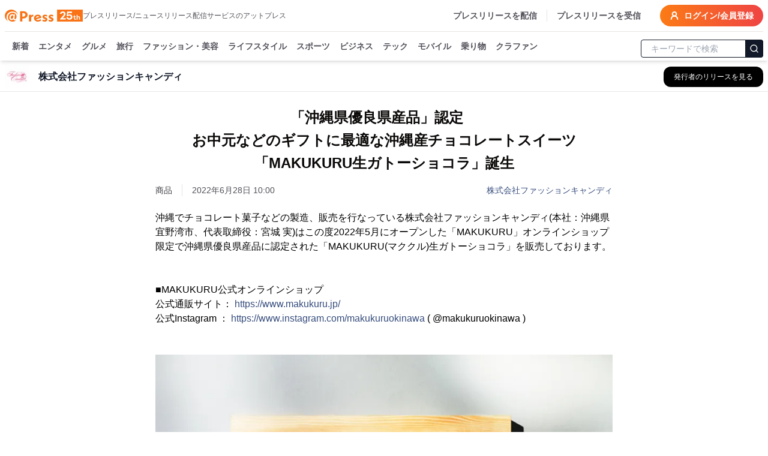

--- FILE ---
content_type: text/html; charset=utf-8
request_url: https://www.atpress.ne.jp/news/314614
body_size: 50785
content:
<!DOCTYPE html><html lang="ja"><head><meta charSet="utf-8"/><meta name="viewport" content="width=device-width, initial-scale=1, maximum-scale=5, user-scalable=yes"/><link rel="stylesheet" href="/_next/static/css/294e0669f44518be.css" nonce="OTAxM2YwNmYtM2ZlZi00ZGIyLWExMDgtOWQ2MTM0YzY3NTA3" data-precedence="next"/><link rel="stylesheet" href="/_next/static/css/eb3b3bc813d40829.css" nonce="OTAxM2YwNmYtM2ZlZi00ZGIyLWExMDgtOWQ2MTM0YzY3NTA3" data-precedence="next"/><link rel="stylesheet" href="/_next/static/css/715ae45fdd12049f.css" nonce="OTAxM2YwNmYtM2ZlZi00ZGIyLWExMDgtOWQ2MTM0YzY3NTA3" data-precedence="next"/><link rel="stylesheet" href="/_next/static/css/e35e546eb6614a7c.css" nonce="OTAxM2YwNmYtM2ZlZi00ZGIyLWExMDgtOWQ2MTM0YzY3NTA3" data-precedence="next"/><link rel="stylesheet" href="/_next/static/css/e9e0d999c30b8c7c.css" nonce="OTAxM2YwNmYtM2ZlZi00ZGIyLWExMDgtOWQ2MTM0YzY3NTA3" data-precedence="next"/><link rel="preload" as="script" fetchPriority="low" nonce="OTAxM2YwNmYtM2ZlZi00ZGIyLWExMDgtOWQ2MTM0YzY3NTA3" href="/_next/static/chunks/webpack-9dc9b6d1c1842109.js"/><script src="/_next/static/chunks/4bd1b696-4db08cdcc1238c20.js" async="" nonce="OTAxM2YwNmYtM2ZlZi00ZGIyLWExMDgtOWQ2MTM0YzY3NTA3"></script><script src="/_next/static/chunks/1517-27d7ce7cbfd87049.js" async="" nonce="OTAxM2YwNmYtM2ZlZi00ZGIyLWExMDgtOWQ2MTM0YzY3NTA3"></script><script src="/_next/static/chunks/main-app-2e5788c1099c469f.js" async="" nonce="OTAxM2YwNmYtM2ZlZi00ZGIyLWExMDgtOWQ2MTM0YzY3NTA3"></script><script src="/_next/static/chunks/1181-540f403fe246ea63.js" async="" nonce="OTAxM2YwNmYtM2ZlZi00ZGIyLWExMDgtOWQ2MTM0YzY3NTA3"></script><script src="/_next/static/chunks/762-13296d05da3609ab.js" async="" nonce="OTAxM2YwNmYtM2ZlZi00ZGIyLWExMDgtOWQ2MTM0YzY3NTA3"></script><script src="/_next/static/chunks/8173-67754216e4c606ce.js" async="" nonce="OTAxM2YwNmYtM2ZlZi00ZGIyLWExMDgtOWQ2MTM0YzY3NTA3"></script><script src="/_next/static/chunks/7970-90546157d7b26400.js" async="" nonce="OTAxM2YwNmYtM2ZlZi00ZGIyLWExMDgtOWQ2MTM0YzY3NTA3"></script><script src="/_next/static/chunks/6732-9ade9e606290c93a.js" async="" nonce="OTAxM2YwNmYtM2ZlZi00ZGIyLWExMDgtOWQ2MTM0YzY3NTA3"></script><script src="/_next/static/chunks/6978-d46377c7b56d9803.js" async="" nonce="OTAxM2YwNmYtM2ZlZi00ZGIyLWExMDgtOWQ2MTM0YzY3NTA3"></script><script src="/_next/static/chunks/6217-e793b2cd355ec817.js" async="" nonce="OTAxM2YwNmYtM2ZlZi00ZGIyLWExMDgtOWQ2MTM0YzY3NTA3"></script><script src="/_next/static/chunks/449-58c0d0c7084284a8.js" async="" nonce="OTAxM2YwNmYtM2ZlZi00ZGIyLWExMDgtOWQ2MTM0YzY3NTA3"></script><script src="/_next/static/chunks/4635-d2bfdbf8c381c7c5.js" async="" nonce="OTAxM2YwNmYtM2ZlZi00ZGIyLWExMDgtOWQ2MTM0YzY3NTA3"></script><script src="/_next/static/chunks/3467-0ed11da8a336c684.js" async="" nonce="OTAxM2YwNmYtM2ZlZi00ZGIyLWExMDgtOWQ2MTM0YzY3NTA3"></script><script src="/_next/static/chunks/6938-b704e0cb20680f24.js" async="" nonce="OTAxM2YwNmYtM2ZlZi00ZGIyLWExMDgtOWQ2MTM0YzY3NTA3"></script><script src="/_next/static/chunks/9402-0e75d879c2ae39a9.js" async="" nonce="OTAxM2YwNmYtM2ZlZi00ZGIyLWExMDgtOWQ2MTM0YzY3NTA3"></script><script src="/_next/static/chunks/681-52676473cfa6987a.js" async="" nonce="OTAxM2YwNmYtM2ZlZi00ZGIyLWExMDgtOWQ2MTM0YzY3NTA3"></script><script src="/_next/static/chunks/9697-9e728b647f123c19.js" async="" nonce="OTAxM2YwNmYtM2ZlZi00ZGIyLWExMDgtOWQ2MTM0YzY3NTA3"></script><script src="/_next/static/chunks/1666-720f883934741583.js" async="" nonce="OTAxM2YwNmYtM2ZlZi00ZGIyLWExMDgtOWQ2MTM0YzY3NTA3"></script><script src="/_next/static/chunks/3526-50a2a01598162dd4.js" async="" nonce="OTAxM2YwNmYtM2ZlZi00ZGIyLWExMDgtOWQ2MTM0YzY3NTA3"></script><script src="/_next/static/chunks/9257-763ee8e665079ca3.js" async="" nonce="OTAxM2YwNmYtM2ZlZi00ZGIyLWExMDgtOWQ2MTM0YzY3NTA3"></script><script src="/_next/static/chunks/app/(public)/news/%5BprId%5D/page-77e00fd92399d6ef.js" async="" nonce="OTAxM2YwNmYtM2ZlZi00ZGIyLWExMDgtOWQ2MTM0YzY3NTA3"></script><script src="/_next/static/chunks/9930-b241afecd0c3c475.js" async="" nonce="OTAxM2YwNmYtM2ZlZi00ZGIyLWExMDgtOWQ2MTM0YzY3NTA3"></script><script src="/_next/static/chunks/app/(public)/layout-6443413eb51503f4.js" async="" nonce="OTAxM2YwNmYtM2ZlZi00ZGIyLWExMDgtOWQ2MTM0YzY3NTA3"></script><script src="/_next/static/chunks/app/global-error-6a22eec19c958b95.js" async="" nonce="OTAxM2YwNmYtM2ZlZi00ZGIyLWExMDgtOWQ2MTM0YzY3NTA3"></script><script src="/_next/static/chunks/app/layout-4d90928854b91b37.js" async="" nonce="OTAxM2YwNmYtM2ZlZi00ZGIyLWExMDgtOWQ2MTM0YzY3NTA3"></script><script src="/_next/static/chunks/app/error-696a6a311081347b.js" async="" nonce="OTAxM2YwNmYtM2ZlZi00ZGIyLWExMDgtOWQ2MTM0YzY3NTA3"></script><link rel="preload" href="https://platform.twitter.com/widgets.js" as="script" nonce="OTAxM2YwNmYtM2ZlZi00ZGIyLWExMDgtOWQ2MTM0YzY3NTA3"/><link rel="preload" href="https://www.instagram.com/embed.js" as="script" nonce="OTAxM2YwNmYtM2ZlZi00ZGIyLWExMDgtOWQ2MTM0YzY3NTA3"/><link rel="preload" href="https://www.tiktok.com/embed.js" as="script" nonce="OTAxM2YwNmYtM2ZlZi00ZGIyLWExMDgtOWQ2MTM0YzY3NTA3"/><meta name="next-size-adjust" content=""/><title>「沖縄県優良県産品」認定　 お中元などのギフトに最適な沖縄産チョコレートスイーツ 「MAKUKURU生ガトーショコラ」誕生 | 株式会社ファッションキャンディ</title><meta name="description" content="株式会社ファッションキャンディのプレスリリース:「沖縄県優良県産品」認定　 お中元などのギフトに最適な沖縄産チョコレートスイーツ 「MAKUKURU生ガトーショコラ」誕生"/><link rel="manifest" href="/manifest.json"/><meta name="robots" content="index"/><meta name="syndication-source" content="https://www.atpress.ne.jp/news/314614"/><meta name="fb:app_id" content="1323731851019247"/><link rel="canonical" href="https://www.atpress.ne.jp/news/314614"/><meta property="og:title" content="「沖縄県優良県産品」認定　 お中元などのギフトに最適な沖縄産チョコレートスイーツ 「MAKUKURU生ガトーショコラ」誕生"/><meta property="og:description" content="沖縄でチョコレート菓子などの製造、販売を行なっている株式会社ファッションキャンディ(本社：沖縄県宜野湾市、代表取締役：宮城 実)はこの度2022年5月にオープンした「MAKUKURU」オンラインショッ..."/><meta property="og:url" content="https://www.atpress.ne.jp/news/314614"/><meta property="og:image" content="https://www.atpress.ne.jp/releases/314614/img_314614_1.jpg"/><meta property="og:image:type" content="image/jpeg"/><meta property="og:type" content="article"/><meta name="twitter:card" content="summary_large_image"/><meta name="twitter:site" content="@Press__official"/><meta name="twitter:creator" content="@Press__official"/><meta name="twitter:title" content="「沖縄県優良県産品」認定　 お中元などのギフトに最適な沖縄産チョコレートスイーツ 「MAKUKURU生ガトーショコラ」誕生 | 株式会社ファッションキャンディ"/><meta name="twitter:description" content="株式会社ファッションキャンディのプレスリリース:「沖縄県優良県産品」認定　 お中元などのギフトに最適な沖縄産チョコレートスイーツ 「MAKUKURU生ガトーショコラ」誕生"/><meta name="twitter:image" content="https://www.atpress.ne.jp/releases/314614/img_314614_1.jpg"/><meta name="twitter:image:type" content="image/jpeg"/><link rel="icon" href="/favicon.ico" type="image/x-icon" sizes="16x16"/><script src="/_next/static/chunks/polyfills-42372ed130431b0a.js" noModule="" nonce="OTAxM2YwNmYtM2ZlZi00ZGIyLWExMDgtOWQ2MTM0YzY3NTA3"></script></head><body class="font-kakugo"><noscript><iframe src="https://www.googletagmanager.com/ns.html?id=GTM-M5KM99MZ" height="0" width="0" style="display:none;visibility:hidden"></iframe></noscript><!--$--><!--/$--><div class="flex min-h-screen flex-col"><div class="w-full "><header class="fixed left-0 right-0 top-0 z-50 pointer-events-auto"><div class="bg-white text-white shadow-md transition-all duration-300 translate-y-0 transform"><div class="container mx-auto bg-white pt-2 sm:px-2"><div class="flex items-center justify-between border-b px-2 pb-2 text-zinc-600 sm:px-0"><div class="flex items-center gap-x-4"><a class="text-2xl font-w6 text-orange-500" href="/"><img alt="atpress" loading="lazy" width="130" height="33" decoding="async" data-nimg="1" style="color:transparent" src="/img/anniversary25.svg"/></a><p class="hidden text-xs xl:block">プレスリリース/ニュースリリース配信サービスのアットプレス</p></div><div class="flex"><nav class="flex items-center space-x-4 text-sm font-w6"><a href="/service" class="hidden border-r pr-4 hover:text-zinc-900 lg:block">プレスリリースを配信</a><a href="/for_media/" class="hidden hover:text-zinc-900 lg:block">プレスリリースを受信</a><button type="button" aria-haspopup="dialog" aria-expanded="false" aria-controls="radix-:Rsmulb:" data-state="closed" aria-label="検索フォームを開く"><svg xmlns="http://www.w3.org/2000/svg" width="24" height="24" viewBox="0 0 24 24" fill="none" stroke="currentColor" stroke-width="3" stroke-linecap="round" stroke-linejoin="round" class="lucide lucide-search text-orange-500 lg:hidden"><circle cx="11" cy="11" r="8"></circle><path d="m21 21-4.3-4.3"></path></svg></button><a class="inline-flex items-center rounded-full bg-orange-500 bg-gradient-to-r from-orange-500 to-red-500 px-4 py-2 text-lg text-sm font-semibold font-w6 text-white transition-colors hover:from-orange-600 hover:to-red-600" href="https://mypage.atpress.ne.jp/signin"><svg xmlns="http://www.w3.org/2000/svg" width="16" height="16" viewBox="0 0 24 24" fill="none" stroke="currentColor" stroke-width="3" stroke-linecap="round" stroke-linejoin="round" class="lucide lucide-user-round mr-2 hidden md:block"><circle cx="12" cy="8" r="5"></circle><path d="M20 21a8 8 0 0 0-16 0"></path></svg>ログイン/会員登録</a></nav></div></div><div class="container sticky top-0 mx-auto flex h-10 w-full items-center justify-between pt-2 lg:h-12"><div class="hidden-scrollbar flex-1 overflow-x-auto overflow-y-clip px-1 text-sm"><nav class="relative flex space-x-4 whitespace-nowrap pb-2 pl-2 pr-2 font-w6"><a class="group relative text-zinc-600 transition-colors " href="/news">新着<span class="absolute bottom-[-8px] left-0 right-0 h-1 rounded-lg bg-orange-500 opacity-0 transition-opacity duration-300 group-hover:opacity-100"></span></a><a class="group relative text-zinc-600 transition-colors " href="/news/entertainment">エンタメ<span class="pointer-events-none absolute bottom-[-8px] left-0 right-0 h-1 rounded-lg bg-orange-500 opacity-0 transition-opacity duration-300 group-hover:opacity-100"></span></a><a class="group relative text-zinc-600 transition-colors " href="/news/food">グルメ<span class="pointer-events-none absolute bottom-[-8px] left-0 right-0 h-1 rounded-lg bg-orange-500 opacity-0 transition-opacity duration-300 group-hover:opacity-100"></span></a><a class="group relative text-zinc-600 transition-colors " href="/news/travel">旅行<span class="pointer-events-none absolute bottom-[-8px] left-0 right-0 h-1 rounded-lg bg-orange-500 opacity-0 transition-opacity duration-300 group-hover:opacity-100"></span></a><a class="group relative text-zinc-600 transition-colors " href="/news/fashion">ファッション・美容<span class="pointer-events-none absolute bottom-[-8px] left-0 right-0 h-1 rounded-lg bg-orange-500 opacity-0 transition-opacity duration-300 group-hover:opacity-100"></span></a><a class="group relative text-zinc-600 transition-colors " href="/news/lifestyle">ライフスタイル<span class="pointer-events-none absolute bottom-[-8px] left-0 right-0 h-1 rounded-lg bg-orange-500 opacity-0 transition-opacity duration-300 group-hover:opacity-100"></span></a><a class="group relative text-zinc-600 transition-colors " href="/news/sports">スポーツ<span class="pointer-events-none absolute bottom-[-8px] left-0 right-0 h-1 rounded-lg bg-orange-500 opacity-0 transition-opacity duration-300 group-hover:opacity-100"></span></a><a class="group relative text-zinc-600 transition-colors " href="/news/business">ビジネス<span class="pointer-events-none absolute bottom-[-8px] left-0 right-0 h-1 rounded-lg bg-orange-500 opacity-0 transition-opacity duration-300 group-hover:opacity-100"></span></a><a class="group relative text-zinc-600 transition-colors " href="/news/technology">テック<span class="pointer-events-none absolute bottom-[-8px] left-0 right-0 h-1 rounded-lg bg-orange-500 opacity-0 transition-opacity duration-300 group-hover:opacity-100"></span></a><a class="group relative text-zinc-600 transition-colors " href="/news/mobile">モバイル<span class="pointer-events-none absolute bottom-[-8px] left-0 right-0 h-1 rounded-lg bg-orange-500 opacity-0 transition-opacity duration-300 group-hover:opacity-100"></span></a><a class="group relative text-zinc-600 transition-colors " href="/news/vehicle">乗り物<span class="pointer-events-none absolute bottom-[-8px] left-0 right-0 h-1 rounded-lg bg-orange-500 opacity-0 transition-opacity duration-300 group-hover:opacity-100"></span></a><a class="group relative text-zinc-600 transition-colors " href="/tags/クラウドファンディング">クラファン<span class="pointer-events-none absolute bottom-[-8px] left-0 right-0 h-1 rounded-lg bg-orange-500 opacity-0 transition-opacity duration-300 group-hover:opacity-100"></span></a></nav></div><div class="hidden w-52 flex-shrink-0 lg:block"><form class="mx-auto w-full max-w-2xl"><div class="relative ml-1"><input type="text" maxLength="32" placeholder="キーワードで検索" class="w-full rounded border border-gray-900 px-4 py-1 pr-12 text-sm focus:outline-none focus:ring-1 focus:ring-gray-700" value=""/><button type="submit" class="absolute right-0 top-1/2 -translate-y-1/2 rounded-r border border-gray-900 bg-gray-900 p-1.5 text-white" aria-label="検索"><svg xmlns="http://www.w3.org/2000/svg" width="16" height="16" viewBox="0 0 24 24" fill="none" stroke="currentColor" stroke-width="2" stroke-linecap="round" stroke-linejoin="round"><circle cx="11" cy="11" r="8"></circle><path d="m21 21-4.3-4.3"></path></svg></button></div></form></div></div></div></div></header></div><main class="relative flex-grow overflow-x-hidden pt-24"><div role="region" aria-label="Notifications (F8)" tabindex="-1" style="pointer-events:none"><ol tabindex="-1" class="fixed bottom-0 right-0 z-[100] flex max-h-screen w-full flex-col-reverse p-4 sm:bottom-0 sm:right-0 sm:top-auto sm:flex-col md:max-w-[420px]"></ol></div><div class="top-0 mt-0 border-b border-gray-200 bg-white lg:mt-2"><div class="container mx-auto px-2"><div class="flex h-12 items-center justify-between"><div class="flex min-w-0 flex-1 items-center space-x-3 md:space-x-4"><div class="flex-shrink-0"><img alt="株式会社ファッションキャンディのロゴ" loading="lazy" width="40" height="40" decoding="async" data-nimg="1" class="bg-white object-contain" style="color:transparent" srcSet="/_next/image?url=%2Freleases%2F314614%2Flogo.jpg&amp;w=48&amp;q=75 1x, /_next/image?url=%2Freleases%2F314614%2Flogo.jpg&amp;w=96&amp;q=75 2x" src="/_next/image?url=%2Freleases%2F314614%2Flogo.jpg&amp;w=96&amp;q=75"/></div><div class="min-w-0 flex-1"><h2 class="truncate text-base font-semibold text-gray-900">株式会社ファッションキャンディ</h2></div><div class="flex-shrink-0"><a class="inline-flex items-center rounded-lg border border-transparent bg-black px-3 py-2 text-xs font-medium text-white shadow-sm transition-all duration-200 hover:bg-gray-800 focus:outline-none focus:ring-2 focus:ring-blue-500 focus:ring-offset-2 md:px-4 md:py-2" aria-label="株式会社ファッションキャンディの他のプレスリリースを見る" href="/news/search?q=株式会社ファッションキャンディ&amp;search_mode=pr_publisher_name"><span class="hidden sm:inline">発行者のリリースを見る</span><span class="sm:hidden">リリース一覧</span></a></div></div></div></div></div><div class="container mx-auto flex flex-col justify-center px-2 py-4"><script type="application/ld+json">[{"@context":"https://schema.org","@type":"NewsArticle","name":"アットプレス","mainEntityOfPage":{"@type":"WebPage","@id":"https://www.atpress.ne.jp/news/314614"},"headline":"「沖縄県優良県産品」認定　 お中元などのギフトに最適な沖縄産チョコレートスイーツ 「MAKUKURU生ガトーショコラ」誕生","description":"「沖縄県優良県産品」認定　 お中元などのギフトに最適な沖縄産チョコレートスイーツ 「MAKUKURU生ガトーショコラ」誕生 | 株式会社ファッションキャンディ","datePublished":"2022-06-28T01:00:00.000Z","dateModified":"2022-06-28T01:00:00.000Z","articleSection":"フード・飲食","author":{"@type":"Organization","name":"株式会社ファッションキャンディ"},"publisher":{"@type":"Organization","name":"アットプレス","logo":{"@type":"ImageObject","url":"https://www.atpress.ne.jp/img/etc/ogp.png","width":"1200","height":"630"},"address":{"@type":"PostalAddress","postalCode":"105-0004","addressCountry":"JP","addressRegion":"東京都","addressLocality":"港区新橋","streetAddress":"1-1-13 アーバンネット内幸町ビル3階"}},"image":{"@type":"ImageObject","url":"https://www.atpress.ne.jp/releases/314614/img_314614_1.jpg","width":"auto","height":"auto"}},{"@context":"https://schema.org","@type":"BreadcrumbList","itemListElement":[{"@type":"ListItem","position":1,"item":{"@id":"https://www.atpress.ne.jp","name":"記事掲載数No.1 プレスリリース配信サービス【アットプレス】"}},{"@type":"ListItem","position":2,"item":{"@id":"https://www.atpress.ne.jp/news/food","name":"フード・飲食のプレスリリース一覧"}},{"@type":"ListItem","position":3,"item":{"@id":"https://www.atpress.ne.jp/news/search?q=株式会社ファッションキャンディ&search_mode=pr_publisher_name","name":"株式会社ファッションキャンディ"}},{"@type":"ListItem","position":4,"item":{"@id":"https://www.atpress.ne.jp/news/314614","name":"「沖縄県優良県産品」認定　 お中元などのギフトに最適な沖縄産チョコレートスイーツ 「MAKUKURU生ガトーショコラ」誕生"}}]}]</script><div class="space-y-4"><article class="article-container mx-auto space-y-4 overflow-x-hidden bg-white px-2 md:px-0"><div><div class="space-y-6 py-2"><div class="space-y-4"><div class="space-y-4"><h1 class="text-xl font-w6 md:text-center md:text-[1.5rem] md:leading-[2.4rem] lg:whitespace-pre-line" id="article-title">「沖縄県優良県産品」認定　
お中元などのギフトに最適な沖縄産チョコレートスイーツ
「MAKUKURU生ガトーショコラ」誕生</h1><div class="space-y-2"><div class="flex flex-wrap items-center justify-between gap-4"><div class="text-sm text-zinc-600"><div class="mr-4 inline-flex w-auto border-r pr-4 text-sm text-zinc-700">商品</div><span id="published-at">2022年6月28日 10:00</span></div><div class="text-sm text-fountain-500 hover:underline"><a href="/news/search?q=株式会社ファッションキャンディ&amp;search_mode=pr_publisher_name">株式会社ファッションキャンディ</a></div></div></div></div></div><div id="news_body_block" class="PrBody font-:reference[referenceText300] mt-4 font-kakugo text-black  atp_style"><html><body><p>沖縄でチョコレート菓子などの製造、販売を行なっている株式会社ファッションキャンディ(本社：沖縄県宜野湾市、代表取締役：宮城 実)はこの度2022年5月にオープンした「MAKUKURU」オンラインショップ限定で沖縄県優良県産品に認定された「MAKUKURU(マククル)生ガトーショコラ」を販売しております。</p><p><br/></p><p><br/></p><p>■MAKUKURU公式オンラインショップ</p><p>公式通販サイト： <a href="https://www.makukuru.jp/" rel="nofollow noopener ugc" target="blank">https://www.makukuru.jp/</a></p><p>公式Instagram ： <a href="https://www.instagram.com/makukuruokinawa" rel="nofollow noopener ugc" target="blank">https://www.instagram.com/makukuruokinawa</a> ( @makukuruokinawa )</p><p><br/></p><p class="contents-image"><img class="fr-dib fr-draggable tc" data-id="2" src="/releases/314614/LL_img_314614_2.jpg?format=webp"/></p><p class="at_caption" style="text-align: center;">MAKUKURU生ガトーショコラ</p><p><br/></p><p>ファッションキャンディは、長く沖縄でチョコレートを製造、販売しており、これまでに数々の商品が生まれてきました。</p><p>最高においしい沖縄産チョコレートスイーツを目指し、これまで培ってきた経験と技術力、こだわりの素材で完成したのが、MAKUKURU生ガトーショコラです。</p><p>箔押しの箱パッケージ、手提げ袋も付いており、大切な方への贈り物や、大事な商談の際の手土産等にも最適です。</p><p><br/></p><p class="contents-image"><img class="fr-dib fr-draggable tc" data-id="1" src="/releases/314614/LL_img_314614_1.jpg?format=webp"/></p><p class="at_caption" style="text-align: center;">MAKUKURU生ガトーショコラ  ダーク</p><p><br/></p><p>■MAKUKURU生ガトーショコラ ダーク</p><p>MAKUKURU生ガトーショコラ ダークの生地には、力強くもエレガントな苦みと持続性のある香りが特徴のカカオ70％のダークチョコレート、沖縄の自然が長い年月をかけて作り上げたサンゴカルシウムを加えた、上品な味と香りが特徴の微粉末黒糖「沖縄小雪」、沖縄産の卵を使用。小麦粉を使っておらず、その他の原料は北海道産の無塩バターのみです。</p><p>シンプルな原料だからこそ、それぞれの素材の味わいが際立ちます。</p><p><br/></p><p class="contents-image"><img class="fr-dib fr-draggable tc" data-id="3" src="/releases/314614/LL_img_314614_3.jpg?format=webp"/></p><p class="at_caption" style="text-align: center;">MAKUKURU生ガトーショコラ  抹茶</p><p><br/></p><p>■MAKUKURU生ガトーショコラ 抹茶</p><p>MAKUKURU生ガトーショコラ 抹茶は日本でも僅かな人しか取得していない、茶審査鑑定技術の最高位・茶師十段を持つ、池田 研太氏が代表を務める、池田製茶でブレンドされた抹茶を贅沢に使用したスイーツとなっています。</p><p>抹茶と相性の良い甘さを抑えたホワイトチョコを厳選し、濃厚な抹茶チョコとブレンド。さらには、発酵バターのほか、沖縄産素材にこだわったきび糖と卵を使用しています。しっとりとした生地は滑らかな口当たりで、気品のある抹茶の香りとホワイトチョコレートのまろやかな味わいが楽しめるのが魅力です。</p><p><br/></p><p class="contents-image"><img class="fr-dib fr-draggable tc" data-id="4" src="/releases/314614/LL_img_314614_4.jpg?format=webp"/></p><p class="at_caption" style="text-align: center;">MAKUKURU生ガトーショコラ ダーク　パッケージ</p><p class="contents-image"><img class="fr-dib fr-draggable tc" data-id="5" src="/releases/314614/LL_img_314614_5.jpg?format=webp"/></p><p class="at_caption" style="text-align: center;">MAKUKURU生ガトーショコラ 抹茶　パッケージ</p><p class="contents-image"><img class="fr-dib fr-draggable tc" data-id="6" src="/releases/314614/LL_img_314614_6.jpg?format=webp"/></p><p class="at_caption" style="text-align: center;">MAKUKURU生ガトーショコラ ダーク</p><p class="contents-image"><img class="fr-dib fr-draggable tc" data-id="7" src="/releases/314614/LL_img_314614_7.jpg?format=webp"/></p><p class="at_caption" style="text-align: center;">MAKUKURU生ガトーショコラ 抹茶</p><p><br/></p><p>これからの暑い季節、冷蔵庫で冷やしても美味しくお召し上がりいただけます。</p><p>また常温にして少し柔らかい食感を楽しむのもよし、レンジで温めてより滑らかで濃厚な味わいもお楽しみいただけます。お好みの食べ方で、新食感のMAKUKURU生ガトーショコラを最後の一口までお楽しみください。</p><p><br/></p><p class="contents-image"><img class="fr-dib fr-draggable tc" data-id="8" src="/releases/314614/LL_img_314614_8.png?format=webp"/></p><p class="at_caption" style="text-align: center;">マククルロゴ</p><p><br/></p><p>■MAKUKURUとは</p><p>MAKUKURU(マククル)は、沖縄で長くチョコレートを作ってきたファッションキャンディだからこそ生まれた、ショコラティエのこだわりが詰まった上質なスイーツブランド。</p><p>沖縄の方言で「肝心(ちむぐくる)」からインスピレーションを受けたブランド名で、“真心”を意味します。その名の通り、真心を込めて、一つひとつ丁寧にハンドメイドで作る、沖縄の風を感じるスイーツばかり。</p><p>MAKUKURUのコンセプトである「琉球エレガンス」、ちょっと大人で上品なスイーツを、プライベートのお供に、お祝いに、贈り物にいかがですか。長年にわたり積み重ねてきたハンドメイドチョコの技術を活かし、ファッションキャンディだからこそ生み出せるラインナップで、極上のひとときを共有できるスイーツをお届けします。</p><p><br/></p><p>商品名　： MAKUKURU生ガトーショコラ</p><p>発売日　： 2022年5月14日(土)</p><p>種類　　： ダークチョコ、抹茶</p><p>価格　　： 5,400円(税込)</p><p>内容　　： 1個入</p><p>サイズ　： 縦75mm×横185mm×高55mm</p><p>発送方法： 冷蔵(クール便での発送となります)</p><p>保存方法： 要冷蔵(10℃以下)で保存</p><p>販売場所： MAKUKURU公式オンラインショップ</p><p>URL　　 ： <a href="https://www.makukuru.jp/" rel="nofollow noopener ugc" target="blank">https://www.makukuru.jp/</a></p><p><br/></p><p><br/></p><p>■ファッションキャンディとは</p><p>ファッションキャンディは、創業1975年、沖縄で長年チョコレート菓子を作り続けてきたお菓子メーカーです。チョコレートの製造が難しいと言われる南国沖縄で、沖縄独自のチョコレートを作りたいという想いから試行錯誤を重ね生まれたのが、沖縄の伝統的なお菓子ちんすこうと溶けにくくちんすこうとの相性を考えて配合したオリジナルチョコレートを組み合わせた「ちんすこうショコラ」は長年愛される商品となりました。</p><p>これからも沖縄の自然や文化を活かした商品開発を行い、お菓子を通して古から伝わる沖縄の心と伝統を伝えつづけます。</p><p><br/></p><p><br/></p><p>■会社概要</p><p>商号　　： 株式会社ファッションキャンディ</p><p>代表者　： 代表取締役　宮城 実</p><p>所在地　： 〒901-2223　沖縄県宜野湾市大山2-21-22</p><p>設立　　： 1979年</p><p>事業内容： 菓子製造・卸売・小売</p><p>URL　　 ： <a href="https://www.fashioncandy.co.jp/" rel="nofollow noopener ugc" target="blank">https://www.fashioncandy.co.jp/</a></p><p><br/></p><p><br/></p><p>【本件に関するお客様からのお問い合わせ先】</p><p>株式会社ファッションキャンディ</p><p>TEL　　　　　　　　 ： 098-897-5194</p><p>FAX　　　　　　　　 ： 098-897-1030</p><p>お問い合わせフォーム： <a href="https://www.fashioncandy.co.jp/contact/" rel="nofollow noopener ugc" target="blank">https://www.fashioncandy.co.jp/contact/</a></p></div></div><!--$?--><template id="B:0"></template><!--/$--></div></article><div class="my-4 border-b border-gray-200"></div><div class="rounded bg-white py-6 md:px-4"><div class="space-y-4 md:space-y-6"><div class="flex flex-1 flex-wrap gap-2"><div class="w-20 flex-shrink-0 font-w6">カテゴリ</div><a class="inline-block rounded-full border border-zinc-700 bg-white px-2 py-1 text-sm text-zinc-700 transition-colors hover:border-zinc-500 hover:bg-zinc-500 hover:text-white" href="/news/food">フード・飲食</a><a class="inline-block rounded-full border border-zinc-700 bg-white px-2 py-1 text-sm text-zinc-700 transition-colors hover:border-zinc-500 hover:bg-zinc-500 hover:text-white" href="/news/lifestyle">ライフスタイル</a><a class="inline-block rounded-full border border-zinc-700 bg-white px-2 py-1 text-sm text-zinc-700 transition-colors hover:border-zinc-500 hover:bg-zinc-500 hover:text-white" href="/news/business">ビジネス</a></div><div class="flex flex-1 flex-wrap gap-2"><p class="w-20 font-w6">タグ</p><a class="inline-block rounded-full border border-zinc-700 bg-white px-2 py-1 text-sm text-zinc-700 transition-colors hover:border-zinc-500 hover:bg-zinc-500 hover:text-white" href="/tags/%E3%83%95%E3%83%BC%E3%83%89%E3%83%BB%E9%A3%B2%E9%A3%9F">フード・飲食</a><a class="inline-block rounded-full border border-zinc-700 bg-white px-2 py-1 text-sm text-zinc-700 transition-colors hover:border-zinc-500 hover:bg-zinc-500 hover:text-white" href="/tags/%E3%81%9D%E3%81%AE%E4%BB%96%E3%83%A9%E3%82%A4%E3%83%95%E3%82%B9%E3%82%BF%E3%82%A4%E3%83%AB">その他ライフスタイル</a><a class="inline-block rounded-full border border-zinc-700 bg-white px-2 py-1 text-sm text-zinc-700 transition-colors hover:border-zinc-500 hover:bg-zinc-500 hover:text-white" href="/tags/%E7%B5%8C%E6%B8%88%EF%BC%88%E5%9B%BD%E5%86%85%EF%BC%89">経済（国内）</a></div><div class="flex items-center"><div class="w-24 flex-shrink-0 font-w6">シェア</div><div class="flex w-fit justify-center gap-x-5"><a target="_blank" rel="noopener noreferrer" aria-label="Facebook" href="https://www.facebook.com/sharer/sharer.php?u=https%3A%2F%2Fwww.atpress.ne.jp%2Fnews%2F314614"><img alt="Facebook" loading="lazy" width="24" height="24" decoding="async" data-nimg="1" class="h-5 w-5 text-zinc-500 hover:text-fountain-400" style="color:transparent" srcSet="/_next/image?url=%2F_next%2Fstatic%2Fmedia%2Ffacebook.246c70cd.webp&amp;w=32&amp;q=75 1x, /_next/image?url=%2F_next%2Fstatic%2Fmedia%2Ffacebook.246c70cd.webp&amp;w=48&amp;q=75 2x" src="/_next/image?url=%2F_next%2Fstatic%2Fmedia%2Ffacebook.246c70cd.webp&amp;w=48&amp;q=75"/></a><a target="_blank" rel="noopener noreferrer" aria-label="X (Twitter)" href="https://twitter.com/intent/tweet?url=https%3A%2F%2Fwww.atpress.ne.jp%2Fnews%2F314614&amp;text=%E3%80%8C%E6%B2%96%E7%B8%84%E7%9C%8C%E5%84%AA%E8%89%AF%E7%9C%8C%E7%94%A3%E5%93%81%E3%80%8D%E8%AA%8D%E5%AE%9A%E3%80%80%0A%E3%81%8A%E4%B8%AD%E5%85%83%E3%81%AA%E3%81%A9%E3%81%AE%E3%82%AE%E3%83%95%E3%83%88%E3%81%AB%E6%9C%80%E9%81%A9%E3%81%AA%E6%B2%96%E7%B8%84%E7%94%A3%E3%83%81%E3%83%A7%E3%82%B3%E3%83%AC%E3%83%BC%E3%83%88%E3%82%B9%E3%82%A4%E3%83%BC%E3%83%84%0A%E3%80%8CMAKUKURU%E7%94%9F%E3%82%AC%E3%83%88%E3%83%BC%E3%82%B7%E3%83%A7%E3%82%B3%E3%83%A9%E3%80%8D%E8%AA%95%E7%94%9F"><img alt="Twitter" loading="lazy" width="24" height="24" decoding="async" data-nimg="1" class="h-5 w-5 text-zinc-500 hover:text-fountain-400" style="color:transparent" srcSet="/_next/image?url=%2F_next%2Fstatic%2Fmedia%2Ftwitter.a016b109.webp&amp;w=32&amp;q=75 1x, /_next/image?url=%2F_next%2Fstatic%2Fmedia%2Ftwitter.a016b109.webp&amp;w=48&amp;q=75 2x" src="/_next/image?url=%2F_next%2Fstatic%2Fmedia%2Ftwitter.a016b109.webp&amp;w=48&amp;q=75"/></a><a target="_blank" rel="noopener noreferrer" aria-label="Line" href="https://social-plugins.line.me/lineit/share?url=https%3A%2F%2Fwww.atpress.ne.jp%2Fnews%2F314614"><img alt="Line" loading="lazy" width="24" height="24" decoding="async" data-nimg="1" class="h-5 w-5 text-zinc-500 hover:text-fountain-400" style="color:transparent" srcSet="/_next/image?url=%2F_next%2Fstatic%2Fmedia%2Fline.d5cacb75.webp&amp;w=32&amp;q=75 1x, /_next/image?url=%2F_next%2Fstatic%2Fmedia%2Fline.d5cacb75.webp&amp;w=48&amp;q=75 2x" src="/_next/image?url=%2F_next%2Fstatic%2Fmedia%2Fline.d5cacb75.webp&amp;w=48&amp;q=75"/></a><a target="_blank" rel="nofollow noopener" aria-label="印刷" href="/news/314614/print"><svg xmlns="http://www.w3.org/2000/svg" width="24" height="24" viewBox="0 0 24 24" fill="none" stroke="currentColor" stroke-width="2" stroke-linecap="round" stroke-linejoin="round" class="lucide lucide-printer h-5 w-5 text-zinc-500 hover:text-fountain-400"><path d="M6 18H4a2 2 0 0 1-2-2v-5a2 2 0 0 1 2-2h16a2 2 0 0 1 2 2v5a2 2 0 0 1-2 2h-2"></path><path d="M6 9V3a1 1 0 0 1 1-1h10a1 1 0 0 1 1 1v6"></path><rect x="6" y="14" width="12" height="8" rx="1"></rect></svg></a></div></div><div class="space-y-4"><p class="font-w6">配信企業へのお問い合わせ</p><div class="p-2"><p class="reading-relax text-center text-sm text-zinc-800">取材依頼・商品に対するお問い合わせはこちら。<br/>プレスリリース配信企業に直接連絡できます。</p></div><div class="mx-auto w-fit"><a target="_blank" rel="noopener noreferrer" class="block rounded-full border border-zinc-700 bg-white px-6 py-2 text-center font-w6 text-zinc-700 hover:border-zinc-500 hover:bg-zinc-500 hover:text-white" href="/inqpr/314614">お問い合わせ</a></div></div> <div class="space-y-2"><p class="font-w6">株式会社ファッションキャンディ</p><img alt="株式会社ファッションキャンディ" loading="lazy" width="120" height="120" decoding="async" data-nimg="1" class="mx-auto max-h-[120px] object-scale-down" style="color:transparent" srcSet="/_next/image?url=https%3A%2F%2Fwww.atpress.ne.jp%2Freleases%2F314614%2Flogo_org.jpg&amp;w=128&amp;q=75 1x, /_next/image?url=https%3A%2F%2Fwww.atpress.ne.jp%2Freleases%2F314614%2Flogo_org.jpg&amp;w=256&amp;q=75 2x" src="/_next/image?url=https%3A%2F%2Fwww.atpress.ne.jp%2Freleases%2F314614%2Flogo_org.jpg&amp;w=256&amp;q=75"/></div><!--$?--><template id="B:1"></template><!--/$--></div></div><!--$--><div class="space-y-4"><div class="my-4 border-b border-gray-200 md:hidden"></div><div class="h-1fr space-y-4 rounded bg-white py-2 md:px-4 md:py-4"><div class="align-end flex items-center justify-between"><h2 class="text-xl font-semibold text-black">グルメの新着</h2><div class="hidden flex-1 bg-zinc-400 sm:mx-4 sm:block" style="height:2px"></div><div class="mt-1 flex items-center justify-end gap-2 font-w6 text-zinc-600 sm:mt-0"><a class="hover:underline" href="/news/food"><button class="whitespace-nowrap rounded-full border border-zinc-700 bg-white px-3 py-1 text-sm transition hover:border-zinc-500 hover:bg-zinc-500 hover:text-white">もっと見る</button></a></div></div><div class="grid auto-cols-fr gap-6 gap-y-4 md:gap-x-4 sm:gap-y-6 grid-cols-1 md:grid-cols-2 2xl:grid-cols-3"><a class="group" href="/news/2829694"><div class="flex items-center space-x-4"><div class="relative flex aspect-[10/7] h-full w-48 max-w-[40%] items-center justify-center overflow-hidden rounded-xl"><img alt="ただ保管するだけじゃない！劣化を防ぎ、食材の鮮度をキープするキャニスター登場" data-src="https://newscast.jp/attachments/VM9HWte8Q9SJa28YmLZN.jpg" data-is-newscast="true" loading="lazy" decoding="async" data-nimg="fill" class="object-cover" style="position:absolute;height:100%;width:100%;left:0;top:0;right:0;bottom:0;color:transparent" src="https://newscast.jp/attachments/VM9HWte8Q9SJa28YmLZN.jpg?w=400&amp;h=300"/><div class="relative flex h-full w-full items-center justify-center"><div class="backdrop-blur-color relative flex h-[110%] w-full items-center justify-center"><img alt="ただ保管するだけじゃない！劣化を防ぎ、食材の鮮度をキープするキャニスター登場" data-src="https://newscast.jp/attachments/VM9HWte8Q9SJa28YmLZN.jpg" data-is-newscast="true" loading="lazy" decoding="async" data-nimg="fill" class="rounded-10 object-scale-down object-center transition duration-300 group-hover:brightness-90" style="position:absolute;height:100%;width:100%;left:0;top:0;right:0;bottom:0;color:transparent" src="https://newscast.jp/attachments/VM9HWte8Q9SJa28YmLZN.jpg?w=400&amp;h=300"/></div></div></div><div class="flex flex-1 flex-col justify-between"><h3 class="truncate-text-3line mb-1 text-[0.875rem] font-w6 transition-colors group-hover:text-orange-900">ただ保管するだけじゃない！劣化を防ぎ、食材の鮮度をキープするキャニスター登場</h3><p class="mb-0.5 line-clamp-1 text-xs text-zinc-600 md:pt-1">株式会社YOCABITO</p><p class="flex items-center gap-1 text-xs text-zinc-600"><svg xmlns="http://www.w3.org/2000/svg" width="16" height="16" viewBox="0 0 24 24" fill="none" stroke="currentColor" stroke-width="2" stroke-linecap="round" stroke-linejoin="round" class="lucide lucide-clock"><circle cx="12" cy="12" r="10"></circle><polyline points="12 6 12 12 16 14"></polyline></svg>7時間前</p></div></div></a><a class="group" href="/news/9597064"><div class="flex items-center space-x-4"><div class="relative flex aspect-[10/7] h-full w-48 max-w-[40%] items-center justify-center overflow-hidden rounded-xl"><img alt="人形町【50歳・現役金融マン】「モンゴルカレー＆グリル」が本日、土曜限定オープン" data-src="https://newscast.jp/attachments/NBiWs5777b7FQfrAYjwo.jpeg" data-is-newscast="true" loading="lazy" decoding="async" data-nimg="fill" class="object-cover" style="position:absolute;height:100%;width:100%;left:0;top:0;right:0;bottom:0;color:transparent" src="https://newscast.jp/attachments/NBiWs5777b7FQfrAYjwo.jpeg?w=400&amp;h=300"/><div class="relative flex h-full w-full items-center justify-center"><div class="backdrop-blur-color relative flex h-[110%] w-full items-center justify-center"><img alt="人形町【50歳・現役金融マン】「モンゴルカレー＆グリル」が本日、土曜限定オープン" data-src="https://newscast.jp/attachments/NBiWs5777b7FQfrAYjwo.jpeg" data-is-newscast="true" loading="lazy" decoding="async" data-nimg="fill" class="rounded-10 object-scale-down object-center transition duration-300 group-hover:brightness-90" style="position:absolute;height:100%;width:100%;left:0;top:0;right:0;bottom:0;color:transparent" src="https://newscast.jp/attachments/NBiWs5777b7FQfrAYjwo.jpeg?w=400&amp;h=300"/></div></div></div><div class="flex flex-1 flex-col justify-between"><h3 class="truncate-text-3line mb-1 text-[0.875rem] font-w6 transition-colors group-hover:text-orange-900">人形町【50歳・現役金融マン】「モンゴルカレー＆グリル」が本日、土曜限定オープン</h3><p class="mb-0.5 line-clamp-1 text-xs text-zinc-600 md:pt-1">吉野家HDグループ/株式会社シェアレストラン</p><p class="flex items-center gap-1 text-xs text-zinc-600"><svg xmlns="http://www.w3.org/2000/svg" width="16" height="16" viewBox="0 0 24 24" fill="none" stroke="currentColor" stroke-width="2" stroke-linecap="round" stroke-linejoin="round" class="lucide lucide-clock"><circle cx="12" cy="12" r="10"></circle><polyline points="12 6 12 12 16 14"></polyline></svg>13時間前</p></div></div></a><a class="group" href="/news/1139069"><div class="flex items-center space-x-4"><div class="relative flex aspect-[10/7] h-full w-48 max-w-[40%] items-center justify-center overflow-hidden rounded-xl"><img alt="貼っててよかったキレイな暮らし　『私とフィルたん』みんなのエピソード紹介ページを公開" data-src="https://newscast.jp/attachments/C8sOODNoUmeHqwdsQy2T.jpg" data-is-newscast="true" loading="lazy" decoding="async" data-nimg="fill" class="object-cover" style="position:absolute;height:100%;width:100%;left:0;top:0;right:0;bottom:0;color:transparent" src="https://newscast.jp/attachments/C8sOODNoUmeHqwdsQy2T.jpg?w=400&amp;h=300"/><div class="relative flex h-full w-full items-center justify-center"><div class="backdrop-blur-color relative flex h-[110%] w-full items-center justify-center"><img alt="貼っててよかったキレイな暮らし　『私とフィルたん』みんなのエピソード紹介ページを公開" data-src="https://newscast.jp/attachments/C8sOODNoUmeHqwdsQy2T.jpg" data-is-newscast="true" loading="lazy" decoding="async" data-nimg="fill" class="rounded-10 object-scale-down object-center transition duration-300 group-hover:brightness-90" style="position:absolute;height:100%;width:100%;left:0;top:0;right:0;bottom:0;color:transparent" src="https://newscast.jp/attachments/C8sOODNoUmeHqwdsQy2T.jpg?w=400&amp;h=300"/></div></div></div><div class="flex flex-1 flex-col justify-between"><h3 class="truncate-text-3line mb-1 text-[0.875rem] font-w6 transition-colors group-hover:text-orange-900">貼っててよかったキレイな暮らし　『私とフィルたん』みんなのエピソード紹介ページを公開</h3><p class="mb-0.5 line-clamp-1 text-xs text-zinc-600 md:pt-1">東洋アルミエコープロダクツ株式会社</p><p class="flex items-center gap-1 text-xs text-zinc-600"><svg xmlns="http://www.w3.org/2000/svg" width="16" height="16" viewBox="0 0 24 24" fill="none" stroke="currentColor" stroke-width="2" stroke-linecap="round" stroke-linejoin="round" class="lucide lucide-clock"><circle cx="12" cy="12" r="10"></circle><polyline points="12 6 12 12 16 14"></polyline></svg>16時間前</p></div></div></a><a class="group" href="/news/2849388"><div class="flex items-center space-x-4"><div class="relative flex aspect-[10/7] h-full w-48 max-w-[40%] items-center justify-center overflow-hidden rounded-xl"><img alt="那覇「Kitchen」、10年の軌跡を守る移転再出発へ！立ち退き危機を乗り越え新店舗で再スタート" data-src="https://newscast.jp/attachments/UujE3RRK4Cwc3lZmomMM.JPEG" data-is-newscast="true" loading="lazy" decoding="async" data-nimg="fill" class="object-cover" style="position:absolute;height:100%;width:100%;left:0;top:0;right:0;bottom:0;color:transparent" src="https://newscast.jp/attachments/UujE3RRK4Cwc3lZmomMM.JPEG?w=400&amp;h=300"/><div class="relative flex h-full w-full items-center justify-center"><div class="backdrop-blur-color relative flex h-[110%] w-full items-center justify-center"><img alt="那覇「Kitchen」、10年の軌跡を守る移転再出発へ！立ち退き危機を乗り越え新店舗で再スタート" data-src="https://newscast.jp/attachments/UujE3RRK4Cwc3lZmomMM.JPEG" data-is-newscast="true" loading="lazy" decoding="async" data-nimg="fill" class="rounded-10 object-scale-down object-center transition duration-300 group-hover:brightness-90" style="position:absolute;height:100%;width:100%;left:0;top:0;right:0;bottom:0;color:transparent" src="https://newscast.jp/attachments/UujE3RRK4Cwc3lZmomMM.JPEG?w=400&amp;h=300"/></div></div></div><div class="flex flex-1 flex-col justify-between"><h3 class="truncate-text-3line mb-1 text-[0.875rem] font-w6 transition-colors group-hover:text-orange-900">那覇「Kitchen」、10年の軌跡を守る移転再出発へ！立ち退き危機を乗り越え新店舗で再スタート</h3><p class="mb-0.5 line-clamp-1 text-xs text-zinc-600 md:pt-1">Kitchen</p><p class="flex items-center gap-1 text-xs text-zinc-600"><svg xmlns="http://www.w3.org/2000/svg" width="16" height="16" viewBox="0 0 24 24" fill="none" stroke="currentColor" stroke-width="2" stroke-linecap="round" stroke-linejoin="round" class="lucide lucide-clock"><circle cx="12" cy="12" r="10"></circle><polyline points="12 6 12 12 16 14"></polyline></svg>19時間前</p></div></div></a><a class="group" href="/news/3833740"><div class="flex items-center space-x-4"><div class="relative flex aspect-[10/7] h-full w-48 max-w-[40%] items-center justify-center overflow-hidden rounded-xl"><img alt="「第45回 大阪国際女子マラソン大会」電解質ドリンク「Precision Fuel &amp; Hydration」使用の一般ランナーを応援しています！" data-src="https://newscast.jp/attachments/u5ZdiKTzjIZpJjNCw5Zz.png" data-is-newscast="true" loading="lazy" decoding="async" data-nimg="fill" class="object-cover" style="position:absolute;height:100%;width:100%;left:0;top:0;right:0;bottom:0;color:transparent" src="https://newscast.jp/attachments/u5ZdiKTzjIZpJjNCw5Zz.png?w=400&amp;h=300"/><div class="relative flex h-full w-full items-center justify-center"><div class="backdrop-blur-color relative flex h-[110%] w-full items-center justify-center"><img alt="「第45回 大阪国際女子マラソン大会」電解質ドリンク「Precision Fuel &amp; Hydration」使用の一般ランナーを応援しています！" data-src="https://newscast.jp/attachments/u5ZdiKTzjIZpJjNCw5Zz.png" data-is-newscast="true" loading="lazy" decoding="async" data-nimg="fill" class="rounded-10 object-scale-down object-center transition duration-300 group-hover:brightness-90" style="position:absolute;height:100%;width:100%;left:0;top:0;right:0;bottom:0;color:transparent" src="https://newscast.jp/attachments/u5ZdiKTzjIZpJjNCw5Zz.png?w=400&amp;h=300"/></div></div></div><div class="flex flex-1 flex-col justify-between"><h3 class="truncate-text-3line mb-1 text-[0.875rem] font-w6 transition-colors group-hover:text-orange-900">「第45回 大阪国際女子マラソン大会」電解質ドリンク「Precision Fuel &amp; Hydration」使用の一般ランナーを応援しています！</h3><p class="mb-0.5 line-clamp-1 text-xs text-zinc-600 md:pt-1">株式会社トータルヘルスコンサルティング</p><p class="flex items-center gap-1 text-xs text-zinc-600"><svg xmlns="http://www.w3.org/2000/svg" width="16" height="16" viewBox="0 0 24 24" fill="none" stroke="currentColor" stroke-width="2" stroke-linecap="round" stroke-linejoin="round" class="lucide lucide-clock"><circle cx="12" cy="12" r="10"></circle><polyline points="12 6 12 12 16 14"></polyline></svg>1日前</p></div></div></a><a class="group" href="/news/8993047"><div class="flex items-center space-x-4"><div class="relative flex aspect-[10/7] h-full w-48 max-w-[40%] items-center justify-center overflow-hidden rounded-xl"><img alt="「SOTETSU WORLD TRIP！」を開催【相鉄グループ・よこはま動物園ズーラシア】" data-src="https://newscast.jp/attachments/RpdMnXt4rjhziFcBIxl2.jpg" data-is-newscast="true" loading="lazy" decoding="async" data-nimg="fill" class="object-cover" style="position:absolute;height:100%;width:100%;left:0;top:0;right:0;bottom:0;color:transparent" src="https://newscast.jp/attachments/RpdMnXt4rjhziFcBIxl2.jpg?w=400&amp;h=300"/><div class="relative flex h-full w-full items-center justify-center"><div class="backdrop-blur-color relative flex h-[110%] w-full items-center justify-center"><img alt="「SOTETSU WORLD TRIP！」を開催【相鉄グループ・よこはま動物園ズーラシア】" data-src="https://newscast.jp/attachments/RpdMnXt4rjhziFcBIxl2.jpg" data-is-newscast="true" loading="lazy" decoding="async" data-nimg="fill" class="rounded-10 object-scale-down object-center transition duration-300 group-hover:brightness-90" style="position:absolute;height:100%;width:100%;left:0;top:0;right:0;bottom:0;color:transparent" src="https://newscast.jp/attachments/RpdMnXt4rjhziFcBIxl2.jpg?w=400&amp;h=300"/></div></div></div><div class="flex flex-1 flex-col justify-between"><h3 class="truncate-text-3line mb-1 text-[0.875rem] font-w6 transition-colors group-hover:text-orange-900">「SOTETSU WORLD TRIP！」を開催【相鉄グループ・よこはま動物園ズーラシア】</h3><p class="mb-0.5 line-clamp-1 text-xs text-zinc-600 md:pt-1">相鉄グループ</p><p class="flex items-center gap-1 text-xs text-zinc-600"><svg xmlns="http://www.w3.org/2000/svg" width="16" height="16" viewBox="0 0 24 24" fill="none" stroke="currentColor" stroke-width="2" stroke-linecap="round" stroke-linejoin="round" class="lucide lucide-clock"><circle cx="12" cy="12" r="10"></circle><polyline points="12 6 12 12 16 14"></polyline></svg>1日前</p></div></div></a></div><div class="flex justify-center md:hidden"><a class="rounded-full border border-zinc-700 bg-white px-3 py-1 text-sm font-w6 text-zinc-700 hover:border-zinc-500 hover:bg-zinc-500 hover:text-white mt-4" href="/news/food">グルメの新着をもっと見る</a></div></div><div class="h-1fr space-y-4 rounded bg-white py-2 md:px-4 md:py-4"><div class="align-end flex items-center justify-between"><h2 class="text-xl font-semibold text-black">ライフスタイルの新着</h2><div class="hidden flex-1 bg-zinc-400 sm:mx-4 sm:block" style="height:2px"></div><div class="mt-1 flex items-center justify-end gap-2 font-w6 text-zinc-600 sm:mt-0"><a class="hover:underline" href="/news/lifestyle"><button class="whitespace-nowrap rounded-full border border-zinc-700 bg-white px-3 py-1 text-sm transition hover:border-zinc-500 hover:bg-zinc-500 hover:text-white">もっと見る</button></a></div></div><div class="grid auto-cols-fr gap-6 gap-y-4 md:gap-x-4 sm:gap-y-6 grid-cols-1 md:grid-cols-2 2xl:grid-cols-3"><a class="group" href="/news/6691597"><div class="flex items-center space-x-4"><div class="relative flex aspect-[10/7] h-full w-48 max-w-[40%] items-center justify-center overflow-hidden rounded-xl"><img alt="リラックマのナチュラルな食器で毎日のランチが癒しタイムに！" data-src="https://newscast.jp/attachments/Xa0rw9neUg6OUIp4aBuR.jpg" data-is-newscast="true" loading="lazy" decoding="async" data-nimg="fill" class="object-cover" style="position:absolute;height:100%;width:100%;left:0;top:0;right:0;bottom:0;color:transparent" src="https://newscast.jp/attachments/Xa0rw9neUg6OUIp4aBuR.jpg?w=400&amp;h=300"/><div class="relative flex h-full w-full items-center justify-center"><div class="backdrop-blur-color relative flex h-[110%] w-full items-center justify-center"><img alt="リラックマのナチュラルな食器で毎日のランチが癒しタイムに！" data-src="https://newscast.jp/attachments/Xa0rw9neUg6OUIp4aBuR.jpg" data-is-newscast="true" loading="lazy" decoding="async" data-nimg="fill" class="rounded-10 object-scale-down object-center transition duration-300 group-hover:brightness-90" style="position:absolute;height:100%;width:100%;left:0;top:0;right:0;bottom:0;color:transparent" src="https://newscast.jp/attachments/Xa0rw9neUg6OUIp4aBuR.jpg?w=400&amp;h=300"/></div></div></div><div class="flex flex-1 flex-col justify-between"><h3 class="truncate-text-3line mb-1 text-[0.875rem] font-w6 transition-colors group-hover:text-orange-900">リラックマのナチュラルな食器で毎日のランチが癒しタイムに！</h3><p class="mb-0.5 line-clamp-1 text-xs text-zinc-600 md:pt-1">パーフェクト・ワールド株式会社</p><p class="flex items-center gap-1 text-xs text-zinc-600"><svg xmlns="http://www.w3.org/2000/svg" width="16" height="16" viewBox="0 0 24 24" fill="none" stroke="currentColor" stroke-width="2" stroke-linecap="round" stroke-linejoin="round" class="lucide lucide-clock"><circle cx="12" cy="12" r="10"></circle><polyline points="12 6 12 12 16 14"></polyline></svg>4時間前</p></div></div></a><a class="group" href="/news/1196377"><div class="flex items-center space-x-4"><div class="relative flex aspect-[10/7] h-full w-48 max-w-[40%] items-center justify-center overflow-hidden rounded-xl"><img alt="ムーミンの世界観を表現した貯金箱はワンポイントインテリア。" data-src="https://newscast.jp/attachments/yLC4iDXR0H8fIG7WHWxi.jpg" data-is-newscast="true" loading="lazy" decoding="async" data-nimg="fill" class="object-cover" style="position:absolute;height:100%;width:100%;left:0;top:0;right:0;bottom:0;color:transparent" src="https://newscast.jp/attachments/yLC4iDXR0H8fIG7WHWxi.jpg?w=400&amp;h=300"/><div class="relative flex h-full w-full items-center justify-center"><div class="backdrop-blur-color relative flex h-[110%] w-full items-center justify-center"><img alt="ムーミンの世界観を表現した貯金箱はワンポイントインテリア。" data-src="https://newscast.jp/attachments/yLC4iDXR0H8fIG7WHWxi.jpg" data-is-newscast="true" loading="lazy" decoding="async" data-nimg="fill" class="rounded-10 object-scale-down object-center transition duration-300 group-hover:brightness-90" style="position:absolute;height:100%;width:100%;left:0;top:0;right:0;bottom:0;color:transparent" src="https://newscast.jp/attachments/yLC4iDXR0H8fIG7WHWxi.jpg?w=400&amp;h=300"/></div></div></div><div class="flex flex-1 flex-col justify-between"><h3 class="truncate-text-3line mb-1 text-[0.875rem] font-w6 transition-colors group-hover:text-orange-900">ムーミンの世界観を表現した貯金箱はワンポイントインテリア。</h3><p class="mb-0.5 line-clamp-1 text-xs text-zinc-600 md:pt-1">パーフェクト・ワールド株式会社</p><p class="flex items-center gap-1 text-xs text-zinc-600"><svg xmlns="http://www.w3.org/2000/svg" width="16" height="16" viewBox="0 0 24 24" fill="none" stroke="currentColor" stroke-width="2" stroke-linecap="round" stroke-linejoin="round" class="lucide lucide-clock"><circle cx="12" cy="12" r="10"></circle><polyline points="12 6 12 12 16 14"></polyline></svg>5時間前</p></div></div></a><a class="group" href="/news/4228992"><div class="flex items-center space-x-4"><div class="relative flex aspect-[10/7] h-full w-48 max-w-[40%] items-center justify-center overflow-hidden rounded-xl"><img alt="ミッフィーのフローラ and スイーツシリーズから大人っぽい雰囲気のチョコレートアイテム！落ち着いたブラウン×スイーツがおしゃれ" data-src="https://newscast.jp/attachments/JEEgNMXnwflfdsv6W38Y.jpg" data-is-newscast="true" loading="lazy" decoding="async" data-nimg="fill" class="object-cover" style="position:absolute;height:100%;width:100%;left:0;top:0;right:0;bottom:0;color:transparent" src="https://newscast.jp/attachments/JEEgNMXnwflfdsv6W38Y.jpg?w=400&amp;h=300"/><div class="relative flex h-full w-full items-center justify-center"><div class="backdrop-blur-color relative flex h-[110%] w-full items-center justify-center"><img alt="ミッフィーのフローラ and スイーツシリーズから大人っぽい雰囲気のチョコレートアイテム！落ち着いたブラウン×スイーツがおしゃれ" data-src="https://newscast.jp/attachments/JEEgNMXnwflfdsv6W38Y.jpg" data-is-newscast="true" loading="lazy" decoding="async" data-nimg="fill" class="rounded-10 object-scale-down object-center transition duration-300 group-hover:brightness-90" style="position:absolute;height:100%;width:100%;left:0;top:0;right:0;bottom:0;color:transparent" src="https://newscast.jp/attachments/JEEgNMXnwflfdsv6W38Y.jpg?w=400&amp;h=300"/></div></div></div><div class="flex flex-1 flex-col justify-between"><h3 class="truncate-text-3line mb-1 text-[0.875rem] font-w6 transition-colors group-hover:text-orange-900">ミッフィーのフローラ and スイーツシリーズから大人っぽい雰囲気のチョコレートアイテム！落ち着いたブラウン×スイーツがおしゃれ</h3><p class="mb-0.5 line-clamp-1 text-xs text-zinc-600 md:pt-1">パーフェクト・ワールド株式会社</p><p class="flex items-center gap-1 text-xs text-zinc-600"><svg xmlns="http://www.w3.org/2000/svg" width="16" height="16" viewBox="0 0 24 24" fill="none" stroke="currentColor" stroke-width="2" stroke-linecap="round" stroke-linejoin="round" class="lucide lucide-clock"><circle cx="12" cy="12" r="10"></circle><polyline points="12 6 12 12 16 14"></polyline></svg>7時間前</p></div></div></a><a class="group" href="/news/2829694"><div class="flex items-center space-x-4"><div class="relative flex aspect-[10/7] h-full w-48 max-w-[40%] items-center justify-center overflow-hidden rounded-xl"><img alt="ただ保管するだけじゃない！劣化を防ぎ、食材の鮮度をキープするキャニスター登場" data-src="https://newscast.jp/attachments/VM9HWte8Q9SJa28YmLZN.jpg" data-is-newscast="true" loading="lazy" decoding="async" data-nimg="fill" class="object-cover" style="position:absolute;height:100%;width:100%;left:0;top:0;right:0;bottom:0;color:transparent" src="https://newscast.jp/attachments/VM9HWte8Q9SJa28YmLZN.jpg?w=400&amp;h=300"/><div class="relative flex h-full w-full items-center justify-center"><div class="backdrop-blur-color relative flex h-[110%] w-full items-center justify-center"><img alt="ただ保管するだけじゃない！劣化を防ぎ、食材の鮮度をキープするキャニスター登場" data-src="https://newscast.jp/attachments/VM9HWte8Q9SJa28YmLZN.jpg" data-is-newscast="true" loading="lazy" decoding="async" data-nimg="fill" class="rounded-10 object-scale-down object-center transition duration-300 group-hover:brightness-90" style="position:absolute;height:100%;width:100%;left:0;top:0;right:0;bottom:0;color:transparent" src="https://newscast.jp/attachments/VM9HWte8Q9SJa28YmLZN.jpg?w=400&amp;h=300"/></div></div></div><div class="flex flex-1 flex-col justify-between"><h3 class="truncate-text-3line mb-1 text-[0.875rem] font-w6 transition-colors group-hover:text-orange-900">ただ保管するだけじゃない！劣化を防ぎ、食材の鮮度をキープするキャニスター登場</h3><p class="mb-0.5 line-clamp-1 text-xs text-zinc-600 md:pt-1">株式会社YOCABITO</p><p class="flex items-center gap-1 text-xs text-zinc-600"><svg xmlns="http://www.w3.org/2000/svg" width="16" height="16" viewBox="0 0 24 24" fill="none" stroke="currentColor" stroke-width="2" stroke-linecap="round" stroke-linejoin="round" class="lucide lucide-clock"><circle cx="12" cy="12" r="10"></circle><polyline points="12 6 12 12 16 14"></polyline></svg>7時間前</p></div></div></a><a class="group" href="/news/3150311"><div class="flex items-center space-x-4"><div class="relative flex aspect-[10/7] h-full w-48 max-w-[40%] items-center justify-center overflow-hidden rounded-xl"><img alt="時計を確認するたびに胸キュン確定。サンリオキャラクターズの優しいカラーに癒しのキャラクターがキュートなキーンチェーンウォッチです。" data-src="https://newscast.jp/attachments/zf18vtaPXyeHs3Liu5sK.jpg" data-is-newscast="true" loading="lazy" decoding="async" data-nimg="fill" class="object-cover" style="position:absolute;height:100%;width:100%;left:0;top:0;right:0;bottom:0;color:transparent" src="https://newscast.jp/attachments/zf18vtaPXyeHs3Liu5sK.jpg?w=400&amp;h=300"/><div class="relative flex h-full w-full items-center justify-center"><div class="backdrop-blur-color relative flex h-[110%] w-full items-center justify-center"><img alt="時計を確認するたびに胸キュン確定。サンリオキャラクターズの優しいカラーに癒しのキャラクターがキュートなキーンチェーンウォッチです。" data-src="https://newscast.jp/attachments/zf18vtaPXyeHs3Liu5sK.jpg" data-is-newscast="true" loading="lazy" decoding="async" data-nimg="fill" class="rounded-10 object-scale-down object-center transition duration-300 group-hover:brightness-90" style="position:absolute;height:100%;width:100%;left:0;top:0;right:0;bottom:0;color:transparent" src="https://newscast.jp/attachments/zf18vtaPXyeHs3Liu5sK.jpg?w=400&amp;h=300"/></div></div></div><div class="flex flex-1 flex-col justify-between"><h3 class="truncate-text-3line mb-1 text-[0.875rem] font-w6 transition-colors group-hover:text-orange-900">時計を確認するたびに胸キュン確定。サンリオキャラクターズの優しいカラーに癒しのキャラクターがキュートなキーンチェーンウォッチです。</h3><p class="mb-0.5 line-clamp-1 text-xs text-zinc-600 md:pt-1">パーフェクト・ワールド株式会社</p><p class="flex items-center gap-1 text-xs text-zinc-600"><svg xmlns="http://www.w3.org/2000/svg" width="16" height="16" viewBox="0 0 24 24" fill="none" stroke="currentColor" stroke-width="2" stroke-linecap="round" stroke-linejoin="round" class="lucide lucide-clock"><circle cx="12" cy="12" r="10"></circle><polyline points="12 6 12 12 16 14"></polyline></svg>8時間前</p></div></div></a><a class="group" href="/news/5273822"><div class="flex items-center space-x-4"><div class="relative flex aspect-[10/7] h-full w-48 max-w-[40%] items-center justify-center overflow-hidden rounded-xl"><img alt="【オンデマンド講座】ひきこもり支援を学ぶ：本人・家族・社会資源をつなぐ（第2回：本人支援）（2026年1月16日開催）" data-src="https://newscast.jp/attachments/qKV8sjQuDgxGLlCeTCoU.png" data-is-newscast="true" loading="lazy" decoding="async" data-nimg="fill" class="object-cover" style="position:absolute;height:100%;width:100%;left:0;top:0;right:0;bottom:0;color:transparent" src="https://newscast.jp/attachments/qKV8sjQuDgxGLlCeTCoU.png?w=400&amp;h=300"/><div class="relative flex h-full w-full items-center justify-center"><div class="backdrop-blur-color relative flex h-[110%] w-full items-center justify-center"><img alt="【オンデマンド講座】ひきこもり支援を学ぶ：本人・家族・社会資源をつなぐ（第2回：本人支援）（2026年1月16日開催）" data-src="https://newscast.jp/attachments/qKV8sjQuDgxGLlCeTCoU.png" data-is-newscast="true" loading="lazy" decoding="async" data-nimg="fill" class="rounded-10 object-scale-down object-center transition duration-300 group-hover:brightness-90" style="position:absolute;height:100%;width:100%;left:0;top:0;right:0;bottom:0;color:transparent" src="https://newscast.jp/attachments/qKV8sjQuDgxGLlCeTCoU.png?w=400&amp;h=300"/></div></div></div><div class="flex flex-1 flex-col justify-between"><h3 class="truncate-text-3line mb-1 text-[0.875rem] font-w6 transition-colors group-hover:text-orange-900">【オンデマンド講座】ひきこもり支援を学ぶ：本人・家族・社会資源をつなぐ（第2回：本人支援）（2026年1月16日開催）</h3><p class="mb-0.5 line-clamp-1 text-xs text-zinc-600 md:pt-1">日本公認心理師ネットワーク</p><p class="flex items-center gap-1 text-xs text-zinc-600"><svg xmlns="http://www.w3.org/2000/svg" width="16" height="16" viewBox="0 0 24 24" fill="none" stroke="currentColor" stroke-width="2" stroke-linecap="round" stroke-linejoin="round" class="lucide lucide-clock"><circle cx="12" cy="12" r="10"></circle><polyline points="12 6 12 12 16 14"></polyline></svg>10時間前</p></div></div></a></div><div class="flex justify-center md:hidden"><a class="rounded-full border border-zinc-700 bg-white px-3 py-1 text-sm font-w6 text-zinc-700 hover:border-zinc-500 hover:bg-zinc-500 hover:text-white mt-4" href="/news/lifestyle">ライフスタイルの新着をもっと見る</a></div></div><div class="h-1fr space-y-4 rounded bg-white py-2 md:px-4 md:py-4"><div class="align-end flex items-center justify-between"><h2 class="text-xl font-semibold text-black">ビジネスの新着</h2><div class="hidden flex-1 bg-zinc-400 sm:mx-4 sm:block" style="height:2px"></div><div class="mt-1 flex items-center justify-end gap-2 font-w6 text-zinc-600 sm:mt-0"><a class="hover:underline" href="/news/business"><button class="whitespace-nowrap rounded-full border border-zinc-700 bg-white px-3 py-1 text-sm transition hover:border-zinc-500 hover:bg-zinc-500 hover:text-white">もっと見る</button></a></div></div><div class="grid auto-cols-fr gap-6 gap-y-4 md:gap-x-4 sm:gap-y-6 grid-cols-1 md:grid-cols-2 2xl:grid-cols-3"><a class="group" href="/news/8125254"><div class="flex items-center space-x-4"><div class="relative flex aspect-[10/7] h-full w-48 max-w-[40%] items-center justify-center overflow-hidden rounded-xl"><img alt="メディロム、Tools for Humanityとの提携により、全国3,000拠点でWorld ID普及を推進する特別部門を設立" data-src="https://newscast.jp/attachments/tB7XmK6wbPSO1vQ3MWbV.png" data-is-newscast="true" loading="lazy" decoding="async" data-nimg="fill" class="object-cover" style="position:absolute;height:100%;width:100%;left:0;top:0;right:0;bottom:0;color:transparent" src="https://newscast.jp/attachments/tB7XmK6wbPSO1vQ3MWbV.png?w=400&amp;h=300"/><div class="relative flex h-full w-full items-center justify-center"><div class="backdrop-blur-color relative flex h-[110%] w-full items-center justify-center"><img alt="メディロム、Tools for Humanityとの提携により、全国3,000拠点でWorld ID普及を推進する特別部門を設立" data-src="https://newscast.jp/attachments/tB7XmK6wbPSO1vQ3MWbV.png" data-is-newscast="true" loading="lazy" decoding="async" data-nimg="fill" class="rounded-10 object-scale-down object-center transition duration-300 group-hover:brightness-90" style="position:absolute;height:100%;width:100%;left:0;top:0;right:0;bottom:0;color:transparent" src="https://newscast.jp/attachments/tB7XmK6wbPSO1vQ3MWbV.png?w=400&amp;h=300"/></div></div></div><div class="flex flex-1 flex-col justify-between"><h3 class="truncate-text-3line mb-1 text-[0.875rem] font-w6 transition-colors group-hover:text-orange-900">メディロム、Tools for Humanityとの提携により、全国3,000拠点でWorld ID普及を推進する特別部門を設立</h3><p class="mb-0.5 line-clamp-1 text-xs text-zinc-600 md:pt-1">株式会社メディロム</p><p class="flex items-center gap-1 text-xs text-zinc-600"><svg xmlns="http://www.w3.org/2000/svg" width="16" height="16" viewBox="0 0 24 24" fill="none" stroke="currentColor" stroke-width="2" stroke-linecap="round" stroke-linejoin="round" class="lucide lucide-clock"><circle cx="12" cy="12" r="10"></circle><polyline points="12 6 12 12 16 14"></polyline></svg>17時間前</p></div></div></a><a class="group" href="/news/570378"><div class="flex items-center space-x-4"><div class="relative flex aspect-[10/7] h-full w-48 max-w-[40%] items-center justify-center overflow-hidden rounded-xl"><img alt="【新商品】「ラクラク歩行」シリーズより、
50代からのやさしい着圧ウォーキングスパッツ登場" data-src="/releases/570378/LL_img_570378_1.jpg" data-is-newscast="false" loading="lazy" decoding="async" data-nimg="fill" class="object-cover" style="position:absolute;height:100%;width:100%;left:0;top:0;right:0;bottom:0;color:transparent" src="https://www.atpress.ne.jp/releases/570378/img_570378_1.jpg?w=384&amp;format=webp"/><div class="relative flex h-full w-full items-center justify-center"><div class="backdrop-blur-color relative flex h-[110%] w-full items-center justify-center"><img alt="【新商品】「ラクラク歩行」シリーズより、
50代からのやさしい着圧ウォーキングスパッツ登場" data-src="/releases/570378/LL_img_570378_1.jpg" data-is-newscast="false" loading="lazy" decoding="async" data-nimg="fill" class="rounded-10 object-scale-down object-center transition duration-300 group-hover:brightness-90" style="position:absolute;height:100%;width:100%;left:0;top:0;right:0;bottom:0;color:transparent" src="https://www.atpress.ne.jp/releases/570378/img_570378_1.jpg?w=384&amp;format=webp"/></div></div></div><div class="flex flex-1 flex-col justify-between"><h3 class="truncate-text-3line mb-1 text-[0.875rem] font-w6 transition-colors group-hover:text-orange-900">【新商品】「ラクラク歩行」シリーズより、
50代からのやさしい着圧ウォーキングスパッツ登場</h3><p class="mb-0.5 line-clamp-1 text-xs text-zinc-600 md:pt-1">加藤貿易株式会社</p><p class="flex items-center gap-1 text-xs text-zinc-600"><svg xmlns="http://www.w3.org/2000/svg" width="16" height="16" viewBox="0 0 24 24" fill="none" stroke="currentColor" stroke-width="2" stroke-linecap="round" stroke-linejoin="round" class="lucide lucide-clock"><circle cx="12" cy="12" r="10"></circle><polyline points="12 6 12 12 16 14"></polyline></svg>17時間前</p></div></div></a><a class="group" href="/news/7405578"><div class="flex items-center space-x-4"><div class="relative flex aspect-[10/7] h-full w-48 max-w-[40%] items-center justify-center overflow-hidden rounded-xl"><img alt="北海道の民泊・ホテル運営を消防法対応からワンストップ支援。
「JANKEN」が日英中3ヶ国語対応の新規サービスLPをローンチ" data-src="https://newscast.jp/attachments/disWHkKnRLQrZHTAK4oJ.jpg" data-is-newscast="true" loading="lazy" decoding="async" data-nimg="fill" class="object-cover" style="position:absolute;height:100%;width:100%;left:0;top:0;right:0;bottom:0;color:transparent" src="https://newscast.jp/attachments/disWHkKnRLQrZHTAK4oJ.jpg?w=400&amp;h=300"/><div class="relative flex h-full w-full items-center justify-center"><div class="backdrop-blur-color relative flex h-[110%] w-full items-center justify-center"><img alt="北海道の民泊・ホテル運営を消防法対応からワンストップ支援。
「JANKEN」が日英中3ヶ国語対応の新規サービスLPをローンチ" data-src="https://newscast.jp/attachments/disWHkKnRLQrZHTAK4oJ.jpg" data-is-newscast="true" loading="lazy" decoding="async" data-nimg="fill" class="rounded-10 object-scale-down object-center transition duration-300 group-hover:brightness-90" style="position:absolute;height:100%;width:100%;left:0;top:0;right:0;bottom:0;color:transparent" src="https://newscast.jp/attachments/disWHkKnRLQrZHTAK4oJ.jpg?w=400&amp;h=300"/></div></div></div><div class="flex flex-1 flex-col justify-between"><h3 class="truncate-text-3line mb-1 text-[0.875rem] font-w6 transition-colors group-hover:text-orange-900">北海道の民泊・ホテル運営を消防法対応からワンストップ支援。
「JANKEN」が日英中3ヶ国語対応の新規サービスLPをローンチ</h3><p class="mb-0.5 line-clamp-1 text-xs text-zinc-600 md:pt-1">クウカン株式会社</p><p class="flex items-center gap-1 text-xs text-zinc-600"><svg xmlns="http://www.w3.org/2000/svg" width="16" height="16" viewBox="0 0 24 24" fill="none" stroke="currentColor" stroke-width="2" stroke-linecap="round" stroke-linejoin="round" class="lucide lucide-clock"><circle cx="12" cy="12" r="10"></circle><polyline points="12 6 12 12 16 14"></polyline></svg>18時間前</p></div></div></a><a class="group" href="/news/570630"><div class="flex items-center space-x-4"><div class="relative flex aspect-[10/7] h-full w-48 max-w-[40%] items-center justify-center overflow-hidden rounded-xl"><img alt="オーディオブランド MONDO BY DEFUNCの新商品
「FREESTYLE Smoky Transparent」を発売" data-src="/releases/570630/LL_img_570630_1.jpg" data-is-newscast="false" loading="lazy" decoding="async" data-nimg="fill" class="object-cover" style="position:absolute;height:100%;width:100%;left:0;top:0;right:0;bottom:0;color:transparent" src="https://www.atpress.ne.jp/releases/570630/img_570630_1.jpg?w=384&amp;format=webp"/><div class="relative flex h-full w-full items-center justify-center"><div class="backdrop-blur-color relative flex h-[110%] w-full items-center justify-center"><img alt="オーディオブランド MONDO BY DEFUNCの新商品
「FREESTYLE Smoky Transparent」を発売" data-src="/releases/570630/LL_img_570630_1.jpg" data-is-newscast="false" loading="lazy" decoding="async" data-nimg="fill" class="rounded-10 object-scale-down object-center transition duration-300 group-hover:brightness-90" style="position:absolute;height:100%;width:100%;left:0;top:0;right:0;bottom:0;color:transparent" src="https://www.atpress.ne.jp/releases/570630/img_570630_1.jpg?w=384&amp;format=webp"/></div></div></div><div class="flex flex-1 flex-col justify-between"><h3 class="truncate-text-3line mb-1 text-[0.875rem] font-w6 transition-colors group-hover:text-orange-900">オーディオブランド MONDO BY DEFUNCの新商品
「FREESTYLE Smoky Transparent」を発売</h3><p class="mb-0.5 line-clamp-1 text-xs text-zinc-600 md:pt-1">株式会社THT Japan</p><p class="flex items-center gap-1 text-xs text-zinc-600"><svg xmlns="http://www.w3.org/2000/svg" width="16" height="16" viewBox="0 0 24 24" fill="none" stroke="currentColor" stroke-width="2" stroke-linecap="round" stroke-linejoin="round" class="lucide lucide-clock"><circle cx="12" cy="12" r="10"></circle><polyline points="12 6 12 12 16 14"></polyline></svg>18時間前</p></div></div></a><a class="group" href="/news/570557"><div class="flex items-center space-x-4"><div class="relative flex aspect-[10/7] h-full w-48 max-w-[40%] items-center justify-center overflow-hidden rounded-xl"><img alt="40代からの「肌の変化」に新しい選択肢　
「真皮育成　光糸リフト」新デザインモデル発売　
全国に導入拡大" data-src="/releases/570557/LL_img_570557_1.png" data-is-newscast="false" loading="lazy" decoding="async" data-nimg="fill" class="object-cover" style="position:absolute;height:100%;width:100%;left:0;top:0;right:0;bottom:0;color:transparent" src="https://www.atpress.ne.jp/releases/570557/img_570557_1.png?w=384&amp;format=webp"/><div class="relative flex h-full w-full items-center justify-center"><div class="backdrop-blur-color relative flex h-[110%] w-full items-center justify-center"><img alt="40代からの「肌の変化」に新しい選択肢　
「真皮育成　光糸リフト」新デザインモデル発売　
全国に導入拡大" data-src="/releases/570557/LL_img_570557_1.png" data-is-newscast="false" loading="lazy" decoding="async" data-nimg="fill" class="rounded-10 object-scale-down object-center transition duration-300 group-hover:brightness-90" style="position:absolute;height:100%;width:100%;left:0;top:0;right:0;bottom:0;color:transparent" src="https://www.atpress.ne.jp/releases/570557/img_570557_1.png?w=384&amp;format=webp"/></div></div></div><div class="flex flex-1 flex-col justify-between"><h3 class="truncate-text-3line mb-1 text-[0.875rem] font-w6 transition-colors group-hover:text-orange-900">40代からの「肌の変化」に新しい選択肢　
「真皮育成　光糸リフト」新デザインモデル発売　
全国に導入拡大</h3><p class="mb-0.5 line-clamp-1 text-xs text-zinc-600 md:pt-1">株式会社J</p><p class="flex items-center gap-1 text-xs text-zinc-600"><svg xmlns="http://www.w3.org/2000/svg" width="16" height="16" viewBox="0 0 24 24" fill="none" stroke="currentColor" stroke-width="2" stroke-linecap="round" stroke-linejoin="round" class="lucide lucide-clock"><circle cx="12" cy="12" r="10"></circle><polyline points="12 6 12 12 16 14"></polyline></svg>18時間前</p></div></div></a><a class="group" href="/news/566134"><div class="flex items-center space-x-4"><div class="relative flex aspect-[10/7] h-full w-48 max-w-[40%] items-center justify-center overflow-hidden rounded-xl"><img alt="てつがく対話カフェ＠日比谷カレッジ
2026年4月3日(金)開催 申し込み1月23日開始" data-src="/releases/566134/LL_img_566134_1.jpg" data-is-newscast="false" loading="lazy" decoding="async" data-nimg="fill" class="object-cover" style="position:absolute;height:100%;width:100%;left:0;top:0;right:0;bottom:0;color:transparent" src="https://www.atpress.ne.jp/releases/566134/img_566134_1.jpg?w=384&amp;format=webp"/><div class="relative flex h-full w-full items-center justify-center"><div class="backdrop-blur-color relative flex h-[110%] w-full items-center justify-center"><img alt="てつがく対話カフェ＠日比谷カレッジ
2026年4月3日(金)開催 申し込み1月23日開始" data-src="/releases/566134/LL_img_566134_1.jpg" data-is-newscast="false" loading="lazy" decoding="async" data-nimg="fill" class="rounded-10 object-scale-down object-center transition duration-300 group-hover:brightness-90" style="position:absolute;height:100%;width:100%;left:0;top:0;right:0;bottom:0;color:transparent" src="https://www.atpress.ne.jp/releases/566134/img_566134_1.jpg?w=384&amp;format=webp"/></div></div></div><div class="flex flex-1 flex-col justify-between"><h3 class="truncate-text-3line mb-1 text-[0.875rem] font-w6 transition-colors group-hover:text-orange-900">てつがく対話カフェ＠日比谷カレッジ
2026年4月3日(金)開催 申し込み1月23日開始</h3><p class="mb-0.5 line-clamp-1 text-xs text-zinc-600 md:pt-1">株式会社ほんの木</p><p class="flex items-center gap-1 text-xs text-zinc-600"><svg xmlns="http://www.w3.org/2000/svg" width="16" height="16" viewBox="0 0 24 24" fill="none" stroke="currentColor" stroke-width="2" stroke-linecap="round" stroke-linejoin="round" class="lucide lucide-clock"><circle cx="12" cy="12" r="10"></circle><polyline points="12 6 12 12 16 14"></polyline></svg>18時間前</p></div></div></a></div><div class="flex justify-center md:hidden"><a class="rounded-full border border-zinc-700 bg-white px-3 py-1 text-sm font-w6 text-zinc-700 hover:border-zinc-500 hover:bg-zinc-500 hover:text-white mt-4" href="/news/business">ビジネスの新着をもっと見る</a></div></div><div class="h-1fr space-y-4 rounded bg-white py-2 md:px-4 md:py-4"><div class="align-end flex items-center justify-between"><h2 class="text-xl font-semibold text-black">人気のプレスリリース</h2><div class="hidden flex-1 bg-zinc-400 sm:mx-4 sm:block" style="height:2px"></div><div class="mt-1 flex items-center justify-end gap-2 font-w6 text-zinc-600 sm:mt-0"></div></div><div class="grid auto-cols-fr gap-6 gap-y-4 md:gap-x-4 sm:gap-y-6 grid-cols-1 md:grid-cols-2 2xl:grid-cols-3"><a class="group" href="/news/570206"><div class="flex items-center space-x-4"><div class="relative flex aspect-[10/7] h-full w-48 max-w-[40%] items-center justify-center overflow-hidden rounded-xl"><img alt="息をのむ美しさ！“廃墟”をアート作品として昇華　
11周年を迎える「変わる廃墟展 2026」2/27(金)～東京で開催" data-src="/releases/570206/LL_img_570206_1.jpg" data-is-newscast="false" loading="lazy" decoding="async" data-nimg="fill" class="object-cover" style="position:absolute;height:100%;width:100%;left:0;top:0;right:0;bottom:0;color:transparent" src="https://www.atpress.ne.jp/releases/570206/img_570206_1.jpg?w=384&amp;format=webp"/><div class="relative flex h-full w-full items-center justify-center"><div class="backdrop-blur-color relative flex h-[110%] w-full items-center justify-center"><img alt="息をのむ美しさ！“廃墟”をアート作品として昇華　
11周年を迎える「変わる廃墟展 2026」2/27(金)～東京で開催" data-src="/releases/570206/LL_img_570206_1.jpg" data-is-newscast="false" loading="lazy" decoding="async" data-nimg="fill" class="rounded-10 object-scale-down object-center transition duration-300 group-hover:brightness-90" style="position:absolute;height:100%;width:100%;left:0;top:0;right:0;bottom:0;color:transparent" src="https://www.atpress.ne.jp/releases/570206/img_570206_1.jpg?w=384&amp;format=webp"/></div><div class="absolute w-full left-2 top-0"><div class="relative inline-flex items-center justify-center "><svg width="36" height="40" viewBox="0 0 49 54" fill="none" xmlns="http://www.w3.org/2000/svg"><g filter="url(#filter0_d_1101_2148)"><path d="M44.5 0L44.5 46L24.5 34.9012L4.5 46L4.5 0L44.5 0Z" fill="#FBC102"></path></g><defs><filter id="filter0_d_1101_2148" x="0.5" y="0" width="48" height="54" filterUnits="userSpaceOnUse" color-interpolation-filters="sRGB"><feFlood flood-opacity="0" result="BackgroundImageFix"></feFlood><feColorMatrix in="SourceAlpha" type="matrix" values="0 0 0 0 0 0 0 0 0 0 0 0 0 0 0 0 0 0 127 0" result="hardAlpha"></feColorMatrix><feOffset dy="4"></feOffset><feGaussianBlur stdDeviation="2"></feGaussianBlur><feComposite in2="hardAlpha" operator="out"></feComposite><feColorMatrix type="matrix" values="0 0 0 0 0 0 0 0 0 0 0 0 0 0 0 0 0 0 0.25 0"></feColorMatrix><feBlend mode="normal" in2="BackgroundImageFix" result="effect1_dropShadow_1101_2148"></feBlend><feBlend mode="normal" in="SourceGraphic" in2="effect1_dropShadow_1101_2148" result="shape"></feBlend></filter></defs></svg><span class="absolute -translate-y-[20%] text-lg font-w6 text-white __className_b6273c">1</span></div></div></div></div><div class="flex flex-1 flex-col justify-between"><h3 class="truncate-text-3line mb-1 text-[0.875rem] font-w6 transition-colors group-hover:text-orange-900">息をのむ美しさ！“廃墟”をアート作品として昇華　
11周年を迎える「変わる廃墟展 2026」2/27(金)～東京で開催</h3><p class="mb-0.5 line-clamp-1 text-xs text-zinc-600 md:pt-1">株式会社BACON</p><p class="flex items-center gap-1 text-xs text-zinc-600"><svg xmlns="http://www.w3.org/2000/svg" width="16" height="16" viewBox="0 0 24 24" fill="none" stroke="currentColor" stroke-width="2" stroke-linecap="round" stroke-linejoin="round" class="lucide lucide-clock"><circle cx="12" cy="12" r="10"></circle><polyline points="12 6 12 12 16 14"></polyline></svg>1日前</p></div></div></a><a class="group" href="/news/569544"><div class="flex items-center space-x-4"><div class="relative flex aspect-[10/7] h-full w-48 max-w-[40%] items-center justify-center overflow-hidden rounded-xl"><img alt="愛知県発！日本最大級の餃子イベント！
「グランシップ広場」(静岡県静岡市)に、
「全日本ぎょうざ祭り」が初上陸！
肉汁溢れるアツい3日間！ 全国各地の名物餃子が大集結！" data-src="/releases/569544/LL_img_569544_1.jpg" data-is-newscast="false" loading="lazy" decoding="async" data-nimg="fill" class="object-cover" style="position:absolute;height:100%;width:100%;left:0;top:0;right:0;bottom:0;color:transparent" src="https://www.atpress.ne.jp/releases/569544/img_569544_1.jpg?w=384&amp;format=webp"/><div class="relative flex h-full w-full items-center justify-center"><div class="backdrop-blur-color relative flex h-[110%] w-full items-center justify-center"><img alt="愛知県発！日本最大級の餃子イベント！
「グランシップ広場」(静岡県静岡市)に、
「全日本ぎょうざ祭り」が初上陸！
肉汁溢れるアツい3日間！ 全国各地の名物餃子が大集結！" data-src="/releases/569544/LL_img_569544_1.jpg" data-is-newscast="false" loading="lazy" decoding="async" data-nimg="fill" class="rounded-10 object-scale-down object-center transition duration-300 group-hover:brightness-90" style="position:absolute;height:100%;width:100%;left:0;top:0;right:0;bottom:0;color:transparent" src="https://www.atpress.ne.jp/releases/569544/img_569544_1.jpg?w=384&amp;format=webp"/></div><div class="absolute w-full left-2 top-0"><div class="relative inline-flex items-center justify-center "><svg width="36" height="40" viewBox="0 0 49 54" fill="none" xmlns="http://www.w3.org/2000/svg"><g filter="url(#filter0_d_1101_2148)"><path d="M44.5 0L44.5 46L24.5 34.9012L4.5 46L4.5 0L44.5 0Z" fill="#666"></path></g><defs><filter id="filter0_d_1101_2148" x="0.5" y="0" width="48" height="54" filterUnits="userSpaceOnUse" color-interpolation-filters="sRGB"><feFlood flood-opacity="0" result="BackgroundImageFix"></feFlood><feColorMatrix in="SourceAlpha" type="matrix" values="0 0 0 0 0 0 0 0 0 0 0 0 0 0 0 0 0 0 127 0" result="hardAlpha"></feColorMatrix><feOffset dy="4"></feOffset><feGaussianBlur stdDeviation="2"></feGaussianBlur><feComposite in2="hardAlpha" operator="out"></feComposite><feColorMatrix type="matrix" values="0 0 0 0 0 0 0 0 0 0 0 0 0 0 0 0 0 0 0.25 0"></feColorMatrix><feBlend mode="normal" in2="BackgroundImageFix" result="effect1_dropShadow_1101_2148"></feBlend><feBlend mode="normal" in="SourceGraphic" in2="effect1_dropShadow_1101_2148" result="shape"></feBlend></filter></defs></svg><span class="absolute -translate-y-[20%] text-lg font-w6 text-white __className_b6273c">2</span></div></div></div></div><div class="flex flex-1 flex-col justify-between"><h3 class="truncate-text-3line mb-1 text-[0.875rem] font-w6 transition-colors group-hover:text-orange-900">愛知県発！日本最大級の餃子イベント！
「グランシップ広場」(静岡県静岡市)に、
「全日本ぎょうざ祭り」が初上陸！
肉汁溢れるアツい3日間！ 全国各地の名物餃子が大集結！</h3><p class="mb-0.5 line-clamp-1 text-xs text-zinc-600 md:pt-1">全日本ぎょうざ祭り事務局(株式会社ゲイン)</p><p class="flex items-center gap-1 text-xs text-zinc-600"><svg xmlns="http://www.w3.org/2000/svg" width="16" height="16" viewBox="0 0 24 24" fill="none" stroke="currentColor" stroke-width="2" stroke-linecap="round" stroke-linejoin="round" class="lucide lucide-clock"><circle cx="12" cy="12" r="10"></circle><polyline points="12 6 12 12 16 14"></polyline></svg>1日前</p></div></div></a><a class="group" href="/news/569546"><div class="flex items-center space-x-4"><div class="relative flex aspect-[10/7] h-full w-48 max-w-[40%] items-center justify-center overflow-hidden rounded-xl"><img alt="【2026年オープン】
1日5組限定。富士山と河口湖を目の前に臨む　
プライベートリゾート QUUGA" data-src="/releases/569546/LL_img_569546_1.jpg" data-is-newscast="false" loading="lazy" decoding="async" data-nimg="fill" class="object-cover" style="position:absolute;height:100%;width:100%;left:0;top:0;right:0;bottom:0;color:transparent" src="https://www.atpress.ne.jp/releases/569546/img_569546_1.jpg?w=384&amp;format=webp"/><div class="relative flex h-full w-full items-center justify-center"><div class="backdrop-blur-color relative flex h-[110%] w-full items-center justify-center"><img alt="【2026年オープン】
1日5組限定。富士山と河口湖を目の前に臨む　
プライベートリゾート QUUGA" data-src="/releases/569546/LL_img_569546_1.jpg" data-is-newscast="false" loading="lazy" decoding="async" data-nimg="fill" class="rounded-10 object-scale-down object-center transition duration-300 group-hover:brightness-90" style="position:absolute;height:100%;width:100%;left:0;top:0;right:0;bottom:0;color:transparent" src="https://www.atpress.ne.jp/releases/569546/img_569546_1.jpg?w=384&amp;format=webp"/></div><div class="absolute w-full left-2 top-0"><div class="relative inline-flex items-center justify-center "><svg width="36" height="40" viewBox="0 0 49 54" fill="none" xmlns="http://www.w3.org/2000/svg"><g filter="url(#filter0_d_1101_2148)"><path d="M44.5 0L44.5 46L24.5 34.9012L4.5 46L4.5 0L44.5 0Z" fill="#CD7F32"></path></g><defs><filter id="filter0_d_1101_2148" x="0.5" y="0" width="48" height="54" filterUnits="userSpaceOnUse" color-interpolation-filters="sRGB"><feFlood flood-opacity="0" result="BackgroundImageFix"></feFlood><feColorMatrix in="SourceAlpha" type="matrix" values="0 0 0 0 0 0 0 0 0 0 0 0 0 0 0 0 0 0 127 0" result="hardAlpha"></feColorMatrix><feOffset dy="4"></feOffset><feGaussianBlur stdDeviation="2"></feGaussianBlur><feComposite in2="hardAlpha" operator="out"></feComposite><feColorMatrix type="matrix" values="0 0 0 0 0 0 0 0 0 0 0 0 0 0 0 0 0 0 0.25 0"></feColorMatrix><feBlend mode="normal" in2="BackgroundImageFix" result="effect1_dropShadow_1101_2148"></feBlend><feBlend mode="normal" in="SourceGraphic" in2="effect1_dropShadow_1101_2148" result="shape"></feBlend></filter></defs></svg><span class="absolute -translate-y-[20%] text-lg font-w6 text-white __className_b6273c">3</span></div></div></div></div><div class="flex flex-1 flex-col justify-between"><h3 class="truncate-text-3line mb-1 text-[0.875rem] font-w6 transition-colors group-hover:text-orange-900">【2026年オープン】
1日5組限定。富士山と河口湖を目の前に臨む　
プライベートリゾート QUUGA</h3><p class="mb-0.5 line-clamp-1 text-xs text-zinc-600 md:pt-1">グローバルステイズ株式会社</p><p class="flex items-center gap-1 text-xs text-zinc-600"><svg xmlns="http://www.w3.org/2000/svg" width="16" height="16" viewBox="0 0 24 24" fill="none" stroke="currentColor" stroke-width="2" stroke-linecap="round" stroke-linejoin="round" class="lucide lucide-clock"><circle cx="12" cy="12" r="10"></circle><polyline points="12 6 12 12 16 14"></polyline></svg>1日前</p></div></div></a><a class="group" href="/news/570469"><div class="flex items-center space-x-4"><div class="relative flex aspect-[10/7] h-full w-48 max-w-[40%] items-center justify-center overflow-hidden rounded-xl"><img alt="関東屈指のロウバイの名所
「長瀞宝登山臘梅園(ながとろほどさんろうばいえん)」
まもなく見頃！
新スポット＆グルメで心ゆくまで花さんぽ" data-src="/releases/570469/LL_img_570469_1.jpg" data-is-newscast="false" loading="lazy" decoding="async" data-nimg="fill" class="object-cover" style="position:absolute;height:100%;width:100%;left:0;top:0;right:0;bottom:0;color:transparent" src="https://www.atpress.ne.jp/releases/570469/img_570469_1.jpg?w=384&amp;format=webp"/><div class="relative flex h-full w-full items-center justify-center"><div class="backdrop-blur-color relative flex h-[110%] w-full items-center justify-center"><img alt="関東屈指のロウバイの名所
「長瀞宝登山臘梅園(ながとろほどさんろうばいえん)」
まもなく見頃！
新スポット＆グルメで心ゆくまで花さんぽ" data-src="/releases/570469/LL_img_570469_1.jpg" data-is-newscast="false" loading="lazy" decoding="async" data-nimg="fill" class="rounded-10 object-scale-down object-center transition duration-300 group-hover:brightness-90" style="position:absolute;height:100%;width:100%;left:0;top:0;right:0;bottom:0;color:transparent" src="https://www.atpress.ne.jp/releases/570469/img_570469_1.jpg?w=384&amp;format=webp"/></div><div class="absolute w-full left-2 top-0"><div class="relative inline-flex items-center justify-center "><svg width="36" height="40" viewBox="0 0 49 54" fill="none" xmlns="http://www.w3.org/2000/svg"><g filter="url(#filter0_d_1101_2148)"><path d="M44.5 0L44.5 46L24.5 34.9012L4.5 46L4.5 0L44.5 0Z" fill="#C0C0C0"></path></g><defs><filter id="filter0_d_1101_2148" x="0.5" y="0" width="48" height="54" filterUnits="userSpaceOnUse" color-interpolation-filters="sRGB"><feFlood flood-opacity="0" result="BackgroundImageFix"></feFlood><feColorMatrix in="SourceAlpha" type="matrix" values="0 0 0 0 0 0 0 0 0 0 0 0 0 0 0 0 0 0 127 0" result="hardAlpha"></feColorMatrix><feOffset dy="4"></feOffset><feGaussianBlur stdDeviation="2"></feGaussianBlur><feComposite in2="hardAlpha" operator="out"></feComposite><feColorMatrix type="matrix" values="0 0 0 0 0 0 0 0 0 0 0 0 0 0 0 0 0 0 0.25 0"></feColorMatrix><feBlend mode="normal" in2="BackgroundImageFix" result="effect1_dropShadow_1101_2148"></feBlend><feBlend mode="normal" in="SourceGraphic" in2="effect1_dropShadow_1101_2148" result="shape"></feBlend></filter></defs></svg><span class="absolute -translate-y-[20%] text-lg font-w6 text-white __className_b6273c">4</span></div></div></div></div><div class="flex flex-1 flex-col justify-between"><h3 class="truncate-text-3line mb-1 text-[0.875rem] font-w6 transition-colors group-hover:text-orange-900">関東屈指のロウバイの名所
「長瀞宝登山臘梅園(ながとろほどさんろうばいえん)」
まもなく見頃！
新スポット＆グルメで心ゆくまで花さんぽ</h3><p class="mb-0.5 line-clamp-1 text-xs text-zinc-600 md:pt-1">秩父鉄道株式会社</p><p class="flex items-center gap-1 text-xs text-zinc-600"><svg xmlns="http://www.w3.org/2000/svg" width="16" height="16" viewBox="0 0 24 24" fill="none" stroke="currentColor" stroke-width="2" stroke-linecap="round" stroke-linejoin="round" class="lucide lucide-clock"><circle cx="12" cy="12" r="10"></circle><polyline points="12 6 12 12 16 14"></polyline></svg>1日前</p></div></div></a><a class="group" href="/news/569927"><div class="flex items-center space-x-4"><div class="relative flex aspect-[10/7] h-full w-48 max-w-[40%] items-center justify-center overflow-hidden rounded-xl"><img alt="別府温泉 杉乃井ホテル 杉乃井パレス館内
お土産物店「別風ゆのや」　
新商品のご案内" data-src="/releases/569927/LL_img_569927_1.jpg" data-is-newscast="false" loading="lazy" decoding="async" data-nimg="fill" class="object-cover" style="position:absolute;height:100%;width:100%;left:0;top:0;right:0;bottom:0;color:transparent" src="https://www.atpress.ne.jp/releases/569927/img_569927_1.jpg?w=384&amp;format=webp"/><div class="relative flex h-full w-full items-center justify-center"><div class="backdrop-blur-color relative flex h-[110%] w-full items-center justify-center"><img alt="別府温泉 杉乃井ホテル 杉乃井パレス館内
お土産物店「別風ゆのや」　
新商品のご案内" data-src="/releases/569927/LL_img_569927_1.jpg" data-is-newscast="false" loading="lazy" decoding="async" data-nimg="fill" class="rounded-10 object-scale-down object-center transition duration-300 group-hover:brightness-90" style="position:absolute;height:100%;width:100%;left:0;top:0;right:0;bottom:0;color:transparent" src="https://www.atpress.ne.jp/releases/569927/img_569927_1.jpg?w=384&amp;format=webp"/></div><div class="absolute w-full left-2 top-0"><div class="relative inline-flex items-center justify-center "><svg width="36" height="40" viewBox="0 0 49 54" fill="none" xmlns="http://www.w3.org/2000/svg"><g filter="url(#filter0_d_1101_2148)"><path d="M44.5 0L44.5 46L24.5 34.9012L4.5 46L4.5 0L44.5 0Z" fill="#C0C0C0"></path></g><defs><filter id="filter0_d_1101_2148" x="0.5" y="0" width="48" height="54" filterUnits="userSpaceOnUse" color-interpolation-filters="sRGB"><feFlood flood-opacity="0" result="BackgroundImageFix"></feFlood><feColorMatrix in="SourceAlpha" type="matrix" values="0 0 0 0 0 0 0 0 0 0 0 0 0 0 0 0 0 0 127 0" result="hardAlpha"></feColorMatrix><feOffset dy="4"></feOffset><feGaussianBlur stdDeviation="2"></feGaussianBlur><feComposite in2="hardAlpha" operator="out"></feComposite><feColorMatrix type="matrix" values="0 0 0 0 0 0 0 0 0 0 0 0 0 0 0 0 0 0 0.25 0"></feColorMatrix><feBlend mode="normal" in2="BackgroundImageFix" result="effect1_dropShadow_1101_2148"></feBlend><feBlend mode="normal" in="SourceGraphic" in2="effect1_dropShadow_1101_2148" result="shape"></feBlend></filter></defs></svg><span class="absolute -translate-y-[20%] text-lg font-w6 text-white __className_b6273c">5</span></div></div></div></div><div class="flex flex-1 flex-col justify-between"><h3 class="truncate-text-3line mb-1 text-[0.875rem] font-w6 transition-colors group-hover:text-orange-900">別府温泉 杉乃井ホテル 杉乃井パレス館内
お土産物店「別風ゆのや」　
新商品のご案内</h3><p class="mb-0.5 line-clamp-1 text-xs text-zinc-600 md:pt-1">株式会社リイトル</p><p class="flex items-center gap-1 text-xs text-zinc-600"><svg xmlns="http://www.w3.org/2000/svg" width="16" height="16" viewBox="0 0 24 24" fill="none" stroke="currentColor" stroke-width="2" stroke-linecap="round" stroke-linejoin="round" class="lucide lucide-clock"><circle cx="12" cy="12" r="10"></circle><polyline points="12 6 12 12 16 14"></polyline></svg>1日前</p></div></div></a><a class="group" href="/news/570630"><div class="flex items-center space-x-4"><div class="relative flex aspect-[10/7] h-full w-48 max-w-[40%] items-center justify-center overflow-hidden rounded-xl"><img alt="オーディオブランド MONDO BY DEFUNCの新商品
「FREESTYLE Smoky Transparent」を発売" data-src="/releases/570630/LL_img_570630_1.jpg" data-is-newscast="false" loading="lazy" decoding="async" data-nimg="fill" class="object-cover" style="position:absolute;height:100%;width:100%;left:0;top:0;right:0;bottom:0;color:transparent" src="https://www.atpress.ne.jp/releases/570630/img_570630_1.jpg?w=384&amp;format=webp"/><div class="relative flex h-full w-full items-center justify-center"><div class="backdrop-blur-color relative flex h-[110%] w-full items-center justify-center"><img alt="オーディオブランド MONDO BY DEFUNCの新商品
「FREESTYLE Smoky Transparent」を発売" data-src="/releases/570630/LL_img_570630_1.jpg" data-is-newscast="false" loading="lazy" decoding="async" data-nimg="fill" class="rounded-10 object-scale-down object-center transition duration-300 group-hover:brightness-90" style="position:absolute;height:100%;width:100%;left:0;top:0;right:0;bottom:0;color:transparent" src="https://www.atpress.ne.jp/releases/570630/img_570630_1.jpg?w=384&amp;format=webp"/></div><div class="absolute w-full left-2 top-0"><div class="relative inline-flex items-center justify-center "><svg width="36" height="40" viewBox="0 0 49 54" fill="none" xmlns="http://www.w3.org/2000/svg"><g filter="url(#filter0_d_1101_2148)"><path d="M44.5 0L44.5 46L24.5 34.9012L4.5 46L4.5 0L44.5 0Z" fill="#C0C0C0"></path></g><defs><filter id="filter0_d_1101_2148" x="0.5" y="0" width="48" height="54" filterUnits="userSpaceOnUse" color-interpolation-filters="sRGB"><feFlood flood-opacity="0" result="BackgroundImageFix"></feFlood><feColorMatrix in="SourceAlpha" type="matrix" values="0 0 0 0 0 0 0 0 0 0 0 0 0 0 0 0 0 0 127 0" result="hardAlpha"></feColorMatrix><feOffset dy="4"></feOffset><feGaussianBlur stdDeviation="2"></feGaussianBlur><feComposite in2="hardAlpha" operator="out"></feComposite><feColorMatrix type="matrix" values="0 0 0 0 0 0 0 0 0 0 0 0 0 0 0 0 0 0 0.25 0"></feColorMatrix><feBlend mode="normal" in2="BackgroundImageFix" result="effect1_dropShadow_1101_2148"></feBlend><feBlend mode="normal" in="SourceGraphic" in2="effect1_dropShadow_1101_2148" result="shape"></feBlend></filter></defs></svg><span class="absolute -translate-y-[20%] text-lg font-w6 text-white __className_b6273c">6</span></div></div></div></div><div class="flex flex-1 flex-col justify-between"><h3 class="truncate-text-3line mb-1 text-[0.875rem] font-w6 transition-colors group-hover:text-orange-900">オーディオブランド MONDO BY DEFUNCの新商品
「FREESTYLE Smoky Transparent」を発売</h3><p class="mb-0.5 line-clamp-1 text-xs text-zinc-600 md:pt-1">株式会社THT Japan</p><p class="flex items-center gap-1 text-xs text-zinc-600"><svg xmlns="http://www.w3.org/2000/svg" width="16" height="16" viewBox="0 0 24 24" fill="none" stroke="currentColor" stroke-width="2" stroke-linecap="round" stroke-linejoin="round" class="lucide lucide-clock"><circle cx="12" cy="12" r="10"></circle><polyline points="12 6 12 12 16 14"></polyline></svg>18時間前</p></div></div></a></div></div></div><!--/$--></div></div><div class="container mx-auto px-2 pt-2"><div class="hidden-scrollbar -mx-4 flex-none overflow-x-auto whitespace-nowrap px-2 md:mx-0 md:px-0 lg:col-span-3"><div class="w-fit py-1 min-w-full px-4 md:px-0"><nav class="flex items-center whitespace-nowrap py-1 text-sm text-zinc-800"><div class="flex items-center"><a class="text-zinc-700 transition-colors hover:text-zinc-500 hover:underline" href="/">トップ</a></div><svg xmlns="http://www.w3.org/2000/svg" width="24" height="24" viewBox="0 0 24 24" fill="none" stroke="currentColor" stroke-width="2" stroke-linecap="round" stroke-linejoin="round" class="lucide lucide-chevron-right mx-2 h-4 w-4 flex-shrink-0 text-zinc-900"><path d="m9 18 6-6-6-6"></path></svg><div class="flex items-center"><a class="text-zinc-700 transition-colors hover:text-zinc-500 hover:underline" href="/news/food">フード・飲食のプレスリリース一覧</a></div><svg xmlns="http://www.w3.org/2000/svg" width="24" height="24" viewBox="0 0 24 24" fill="none" stroke="currentColor" stroke-width="2" stroke-linecap="round" stroke-linejoin="round" class="lucide lucide-chevron-right mx-2 h-4 w-4 flex-shrink-0 text-zinc-900"><path d="m9 18 6-6-6-6"></path></svg><div class="flex items-center"><a class="text-zinc-700 transition-colors hover:text-zinc-500 hover:underline" href="/news/search?q=株式会社ファッションキャンディ&amp;search_mode=pr_publisher_name">株式会社ファッションキャンディ</a></div><svg xmlns="http://www.w3.org/2000/svg" width="24" height="24" viewBox="0 0 24 24" fill="none" stroke="currentColor" stroke-width="2" stroke-linecap="round" stroke-linejoin="round" class="lucide lucide-chevron-right mx-2 h-4 w-4 flex-shrink-0 text-zinc-900"><path d="m9 18 6-6-6-6"></path></svg><div class="flex items-center"><span class="text-gray-900">「沖縄県優良県産品」認定　
お中元などのギフトに最適な沖縄産チョコレートスイーツ
「MAKUKURU生ガトーショコラ」誕生</span></div></nav></div></div></div></main><footer class="z-40 mt-auto w-full border-t bg-white print:hidden"><div class="mx-auto hidden max-w-7xl px-4 py-8 md:block"><div class="grid grid-cols-3"><div><h3 class="mb-2 text-lg font-medium text-zinc-900">プレスリリース配信</h3><ul class="space-y-2"><li><a href="/" class="text-sm text-zinc-700 hover:text-zinc-900">トップ</a></li><li><a href="/service" class="text-sm text-zinc-700 hover:text-zinc-900">サービス・料金</a></li><li><a href="/service/media/distribution/" class="text-sm text-zinc-700 hover:text-zinc-900">配信先メディア</a></li><li><a href="/service/media/partners/" class="text-sm text-zinc-700 hover:text-zinc-900">パートナーメディア</a></li><li><a href="/service/release_ranking" class="text-sm text-zinc-700 hover:text-zinc-900">記事掲載数ランキング</a></li><li><a href="/service/pr_guide/" class="text-sm text-zinc-700 hover:text-zinc-900">広報お役立ちコンテンツ</a></li></ul></div><div><h3 class="mb-4 text-lg font-medium text-zinc-900">サポート</h3><ul class="space-y-2"><li><a href="/signup" class="text-sm text-zinc-700 hover:text-zinc-900">無料会員登録</a></li><li><a href="https://mypage.atpress.ne.jp/signin" class="text-sm text-zinc-700 hover:text-zinc-900">ログイン</a></li><li><a href="/forget" class="text-sm text-zinc-700 hover:text-zinc-900">パスワード再設定</a></li><li><a href="/contact" class="text-sm text-zinc-700 hover:text-zinc-900">お問い合わせ</a></li><li><a href="/service/faq" class="text-sm text-zinc-700 hover:text-zinc-900">よくあるご質問</a></li><li><a href="/service/news" class="text-sm text-zinc-700 hover:text-zinc-900">お知らせ</a></li><li><a href="/for_media/" class="text-sm text-zinc-700 hover:text-zinc-900">プレスリリース受取申込</a></li><li><a href="https://timerex.net/s/socialwire_01/9169136c/" class="text-sm text-zinc-700 hover:text-zinc-900">無料プレスリリース相談会</a></li><li><a href="/service/seminar/" class="text-sm text-zinc-700 hover:text-zinc-900">セミナー</a></li></ul></div><div><h3 class="mb-4 text-lg font-medium text-zinc-900">関連サービス</h3><ul class="space-y-2"><li><a class="text-sm text-zinc-700 hover:text-zinc-900" target="_blank" href="https://www.atclipping.jp/">クリッピングサービス ＠クリッピング</a></li><li><a class="text-sm text-zinc-700 hover:text-zinc-900" target="_blank" href="https://clipmaster.jp/">総合メディアリスニングツール ClipMaster</a></li><li><a class="text-sm text-zinc-700 hover:text-zinc-900" target="_blank" href="https://find-model.jp/">インフルエンサーPR Find Model</a></li><li><a class="text-sm text-zinc-700 hover:text-zinc-900" target="_blank" href="https://ihack.co.jp/">インフルエンサーPR・タレントマネジメント iHack</a></li><li><a class="text-sm text-zinc-700 hover:text-zinc-900" target="_blank" href="https://circle.find-model.jp/business">インフルエンサーマッチングプラットフォーム Find Model Circle</a></li><li><a class="text-sm text-zinc-700 hover:text-zinc-900" target="_blank" href="https://www.riskeyes.jp/">反社チェックサービス RISK EYES</a></li></ul></div></div><div class="mt-8 flex items-center justify-center border-t pt-8"><div class="flex space-x-4"><a target="_blank" aria-label="Facebook" href="https://www.facebook.com/atpress.ne.jp"><img alt="Facebook" loading="lazy" width="24" height="24" decoding="async" data-nimg="1" class="h-6 w-6" style="color:transparent" srcSet="/_next/image?url=%2F_next%2Fstatic%2Fmedia%2Ffacebook.246c70cd.webp&amp;w=32&amp;q=75 1x, /_next/image?url=%2F_next%2Fstatic%2Fmedia%2Ffacebook.246c70cd.webp&amp;w=48&amp;q=75 2x" src="/_next/image?url=%2F_next%2Fstatic%2Fmedia%2Ffacebook.246c70cd.webp&amp;w=48&amp;q=75"/></a><a target="_blank" aria-label="X (Twitter)" href="https://x.com/Press__official"><img alt="Twitter" loading="lazy" width="24" height="24" decoding="async" data-nimg="1" class="h-6 w-6" style="color:transparent" srcSet="/_next/image?url=%2F_next%2Fstatic%2Fmedia%2Ftwitter.a016b109.webp&amp;w=32&amp;q=75 1x, /_next/image?url=%2F_next%2Fstatic%2Fmedia%2Ftwitter.a016b109.webp&amp;w=48&amp;q=75 2x" src="/_next/image?url=%2F_next%2Fstatic%2Fmedia%2Ftwitter.a016b109.webp&amp;w=48&amp;q=75"/></a><a target="_blank" aria-label="Instagram" href="https://www.instagram.com/atpress_official/"><img alt="Instagram" loading="lazy" width="24" height="24" decoding="async" data-nimg="1" class="h-6 w-6" style="color:transparent" srcSet="/_next/image?url=%2F_next%2Fstatic%2Fmedia%2Finstagram.d7f7eaca.webp&amp;w=32&amp;q=75 1x, /_next/image?url=%2F_next%2Fstatic%2Fmedia%2Finstagram.d7f7eaca.webp&amp;w=48&amp;q=75 2x" src="/_next/image?url=%2F_next%2Fstatic%2Fmedia%2Finstagram.d7f7eaca.webp&amp;w=48&amp;q=75"/></a><a target="_blank" aria-label="RSS" href="/rss/index.rdf"><svg xmlns="http://www.w3.org/2000/svg" width="24" height="24" viewBox="0 0 24 24" fill="none" stroke="currentColor" stroke-width="2" stroke-linecap="round" stroke-linejoin="round" class="lucide lucide-rss h-6 w-6 text-orange-500"><path d="M4 11a9 9 0 0 1 9 9"></path><path d="M4 4a16 16 0 0 1 16 16"></path><circle cx="5" cy="19" r="1"></circle></svg></a></div></div><div class="mt-8 flex items-center justify-center"><div class="flex items-center"><ul class="flex list-disc space-x-7 marker:text-orange-500"><li><a href="/company" class="text-sm text-zinc-700 hover:text-zinc-900">運営会社</a></li><li><a href="/service/partner/" class="text-sm text-zinc-700 hover:text-zinc-900">パートナープログラム</a></li><li><a href="/term_use/" class="text-sm text-zinc-700 hover:text-zinc-900">利用規約</a></li><li><a href="/privacy" class="text-sm text-zinc-700 hover:text-zinc-900">プライバシーポリシー</a></li><li><a href="/service/settlement" class="text-sm text-zinc-700 hover:text-zinc-900">資金決済法に基づく表示</a></li></ul></div></div><div class="mt-2 flex items-center justify-center"><p class="text-sm text-zinc-500">Copyright 2001-<!-- -->2026<!-- --> SOCIALWIRE CO.,LTD. All rights reserved.</p></div></div><div class="border-t bg-white md:hidden"><div class="px-4 pt-4"><div class="space-y-2"><div data-state="closed"><button class="flex w-full items-center justify-between py-3" type="button" aria-controls="radix-:R1beulb:" aria-expanded="false" data-state="closed"><span>プレスリリース配信</span><svg xmlns="http://www.w3.org/2000/svg" width="24" height="24" viewBox="0 0 24 24" fill="none" stroke="currentColor" stroke-width="2" stroke-linecap="round" stroke-linejoin="round" class="lucide lucide-chevron-down h-5 w-5 transition-transform duration-200 "><path d="m6 9 6 6 6-6"></path></svg></button><div data-state="closed" id="radix-:R1beulb:" hidden="" class="pb-4"></div></div><div data-state="closed"><button class="flex w-full items-center justify-between py-3" type="button" aria-controls="radix-:R2beulb:" aria-expanded="false" data-state="closed"><span>サポート</span><svg xmlns="http://www.w3.org/2000/svg" width="24" height="24" viewBox="0 0 24 24" fill="none" stroke="currentColor" stroke-width="2" stroke-linecap="round" stroke-linejoin="round" class="lucide lucide-chevron-down h-5 w-5 transition-transform duration-200 "><path d="m6 9 6 6 6-6"></path></svg></button><div data-state="closed" id="radix-:R2beulb:" hidden="" class="pb-4"></div></div><div data-state="closed"><button class="flex w-full items-center justify-between py-3" type="button" aria-controls="radix-:R3beulb:" aria-expanded="false" data-state="closed"><span>関連サービス</span><svg xmlns="http://www.w3.org/2000/svg" width="24" height="24" viewBox="0 0 24 24" fill="none" stroke="currentColor" stroke-width="2" stroke-linecap="round" stroke-linejoin="round" class="lucide lucide-chevron-down h-5 w-5 transition-transform duration-200 "><path d="m6 9 6 6 6-6"></path></svg></button><div data-state="closed" id="radix-:R3beulb:" hidden="" class="pb-4"></div></div></div><div class="space-y-4 border-t pb-4 pt-4"><a href="/company" class="block text-zinc-600 hover:text-zinc-900"><span class="font-bold text-orange-500">•</span> <!-- -->運営会社</a><a href="/service/partner/" class="block text-zinc-600 hover:text-zinc-900"><span class="font-bold text-orange-500">•</span> <!-- -->パートナープログラム</a><a href="/term_use/" class="block text-zinc-600 hover:text-zinc-900"><span class="font-bold text-orange-500">•</span> <!-- -->利用規約</a><a href="/privacy" class="block text-zinc-600 hover:text-zinc-900"><span class="font-bold text-orange-500">•</span> <!-- -->プライバシーポリシー</a><a href="/service/settlement" class="block text-zinc-600 hover:text-zinc-900"><span class="font-bold text-orange-500">•</span> <!-- -->資金決済法に基づく表示</a></div><div class="flex items-center justify-center space-x-4 border-t pb-4 pt-4"><a target="_blank" aria-label="Facebook" href="https://www.facebook.com/atpress.ne.jp"><img alt="Facebook" loading="lazy" width="24" height="24" decoding="async" data-nimg="1" class="h-6 w-6" style="color:transparent" srcSet="/_next/image?url=%2F_next%2Fstatic%2Fmedia%2Ffacebook.246c70cd.webp&amp;w=32&amp;q=75 1x, /_next/image?url=%2F_next%2Fstatic%2Fmedia%2Ffacebook.246c70cd.webp&amp;w=48&amp;q=75 2x" src="/_next/image?url=%2F_next%2Fstatic%2Fmedia%2Ffacebook.246c70cd.webp&amp;w=48&amp;q=75"/></a><a target="_blank" aria-label="X (Twitter)" href="https://x.com/Press__official"><img alt="Twitter" loading="lazy" width="24" height="24" decoding="async" data-nimg="1" class="h-6 w-6" style="color:transparent" srcSet="/_next/image?url=%2F_next%2Fstatic%2Fmedia%2Ftwitter.a016b109.webp&amp;w=32&amp;q=75 1x, /_next/image?url=%2F_next%2Fstatic%2Fmedia%2Ftwitter.a016b109.webp&amp;w=48&amp;q=75 2x" src="/_next/image?url=%2F_next%2Fstatic%2Fmedia%2Ftwitter.a016b109.webp&amp;w=48&amp;q=75"/></a><a target="_blank" aria-label="Instagram" href="https://www.instagram.com/atpress_official/"><img alt="Instagram" loading="lazy" width="24" height="24" decoding="async" data-nimg="1" class="h-6 w-6" style="color:transparent" srcSet="/_next/image?url=%2F_next%2Fstatic%2Fmedia%2Finstagram.d7f7eaca.webp&amp;w=32&amp;q=75 1x, /_next/image?url=%2F_next%2Fstatic%2Fmedia%2Finstagram.d7f7eaca.webp&amp;w=48&amp;q=75 2x" src="/_next/image?url=%2F_next%2Fstatic%2Fmedia%2Finstagram.d7f7eaca.webp&amp;w=48&amp;q=75"/></a><a target="_blank" aria-label="RSS" href="/rss/index.rdf"><svg xmlns="http://www.w3.org/2000/svg" width="24" height="24" viewBox="0 0 24 24" fill="none" stroke="currentColor" stroke-width="2" stroke-linecap="round" stroke-linejoin="round" class="lucide lucide-rss h-6 w-6 text-orange-500"><path d="M4 11a9 9 0 0 1 9 9"></path><path d="M4 4a16 16 0 0 1 16 16"></path><circle cx="5" cy="19" r="1"></circle></svg></a></div></div><div class="flex items-center justify-center bg-zinc-100"><p class="mb-2 mt-4 text-center text-xs text-zinc-500">Copyright 2001-<!-- -->2026<br/>SOCIALWIRE CO.,LTD. All rights reserved.</p></div></div></footer></div><script src="/_next/static/chunks/webpack-9dc9b6d1c1842109.js" nonce="OTAxM2YwNmYtM2ZlZi00ZGIyLWExMDgtOWQ2MTM0YzY3NTA3" async=""></script><div hidden id="S:0"><div class="my-4 border-b border-gray-200"></div><div class="space-y-2"><h4 class="font-w6">すべての画像</h4><div class="w-full"></div><div class="min-h-16 space-y-4 p-2"><div class="h-32 w-full"><div class="relative h-full w-full"><div class="hidden-scrollbar newscast-scroll-cards flex h-full space-x-3 overflow-x-auto px-1 py-4 pt-2 md:space-x-4 md:pr-4" role="list"><div class="flex min-w-48 max-w-48 columns-1"><button class="flex h-full w-full cursor-pointer flex-col justify-end bg-white py-1 shadow hover:border-none"><img alt="MAKUKURU生ガトーショコラ  ダーク" loading="lazy" width="192" height="192" decoding="async" data-nimg="1" class="my-auto block max-h-[100px] w-auto object-contain" style="color:transparent" src="https://www.atpress.ne.jp/releases/314614/img_314614_1.jpg?w=384&amp;format=webp"/></button></div><div class="flex min-w-48 max-w-48 columns-1"><button class="flex h-full w-full cursor-pointer flex-col justify-end bg-white py-1 shadow hover:border-none"><img alt="MAKUKURU生ガトーショコラ" loading="lazy" width="192" height="192" decoding="async" data-nimg="1" class="my-auto block max-h-[100px] w-auto object-contain" style="color:transparent" src="https://www.atpress.ne.jp/releases/314614/img_314614_2.jpg?w=384&amp;format=webp"/></button></div><div class="flex min-w-48 max-w-48 columns-1"><button class="flex h-full w-full cursor-pointer flex-col justify-end bg-white py-1 shadow hover:border-none"><img alt="MAKUKURU生ガトーショコラ  抹茶" loading="lazy" width="192" height="192" decoding="async" data-nimg="1" class="my-auto block max-h-[100px] w-auto object-contain" style="color:transparent" src="https://www.atpress.ne.jp/releases/314614/img_314614_3.jpg?w=384&amp;format=webp"/></button></div><div class="flex min-w-48 max-w-48 columns-1"><button class="flex h-full w-full cursor-pointer flex-col justify-end bg-white py-1 shadow hover:border-none"><img alt="MAKUKURU生ガトーショコラ ダーク　パッケージ" loading="lazy" width="192" height="192" decoding="async" data-nimg="1" class="my-auto block max-h-[100px] w-auto object-contain" style="color:transparent" src="https://www.atpress.ne.jp/releases/314614/img_314614_4.jpg?w=384&amp;format=webp"/></button></div><div class="flex min-w-48 max-w-48 columns-1"><button class="flex h-full w-full cursor-pointer flex-col justify-end bg-white py-1 shadow hover:border-none"><img alt="MAKUKURU生ガトーショコラ 抹茶　パッケージ" loading="lazy" width="192" height="192" decoding="async" data-nimg="1" class="my-auto block max-h-[100px] w-auto object-contain" style="color:transparent" src="https://www.atpress.ne.jp/releases/314614/img_314614_5.jpg?w=384&amp;format=webp"/></button></div><div class="flex min-w-48 max-w-48 columns-1"><button class="flex h-full w-full cursor-pointer flex-col justify-end bg-white py-1 shadow hover:border-none"><img alt="MAKUKURU生ガトーショコラ ダーク" loading="lazy" width="192" height="192" decoding="async" data-nimg="1" class="my-auto block max-h-[100px] w-auto object-contain" style="color:transparent" src="https://www.atpress.ne.jp/releases/314614/img_314614_6.jpg?w=384&amp;format=webp"/></button></div><div class="flex min-w-48 max-w-48 columns-1"><button class="flex h-full w-full cursor-pointer flex-col justify-end bg-white py-1 shadow hover:border-none"><img alt="MAKUKURU生ガトーショコラ 抹茶" loading="lazy" width="192" height="192" decoding="async" data-nimg="1" class="my-auto block max-h-[100px] w-auto object-contain" style="color:transparent" src="https://www.atpress.ne.jp/releases/314614/img_314614_7.jpg?w=384&amp;format=webp"/></button></div><div class="flex min-w-48 max-w-48 columns-1"><button class="flex h-full w-full cursor-pointer flex-col justify-end bg-white py-1 shadow hover:border-none"><img alt="マククルロゴ" loading="lazy" width="192" height="192" decoding="async" data-nimg="1" class="my-auto block max-h-[100px] w-auto object-contain" style="color:transparent" src="https://www.atpress.ne.jp/releases/314614/img_314614_8.png?w=384&amp;format=webp"/></button></div><div class="flex min-w-48 max-w-48 columns-1"><button class="flex h-full w-full cursor-pointer flex-col justify-end bg-white py-1 shadow hover:border-none"><img alt="ファッションキャンディロゴ" loading="lazy" width="192" height="192" decoding="async" data-nimg="1" class="my-auto block max-h-[100px] w-auto object-contain" style="color:transparent" src="https://www.atpress.ne.jp/releases/314614/img_314614_9.jpg?w=384&amp;format=webp"/></button></div></div><button class="absolute right-0 top-1/2 z-10 hidden -translate-y-1/2 rounded-full border bg-white p-2 shadow-md md:block" style="right:-20px" aria-describedby="right" title="CardGridCarousel-button-right"><svg xmlns="http://www.w3.org/2000/svg" width="24" height="24" viewBox="0 0 24 24" fill="none" stroke="currentColor" stroke-width="2" stroke-linecap="round" stroke-linejoin="round" class="lucide lucide-chevron-right h-6 w-6"><path d="m9 18 6-6-6-6"></path></svg></button></div></div><div class="flex justify-center gap-x-2"><button class="inline-flex items-center justify-center whitespace-nowrap text-sm font-medium ring-offset-background transition-colors focus-visible:outline-none focus-visible:ring-2 focus-visible:ring-ring focus-visible:ring-offset-2 disabled:pointer-events-none disabled:opacity-50 h-10 px-4 py-2 space-x-0.5 rounded-full border border-zinc-500 bg-white font-w6 text-zinc-500 hover:bg-zinc-500 hover:text-white" type="button" aria-haspopup="dialog" aria-expanded="false" aria-controls="radix-:R2ssckvffaulb:" data-state="closed"><svg xmlns="http://www.w3.org/2000/svg" width="24" height="24" viewBox="0 0 24 24" fill="none" stroke="currentColor" stroke-width="2" stroke-linecap="round" stroke-linejoin="round" class="lucide lucide-folder-down"><path d="M20 20a2 2 0 0 0 2-2V8a2 2 0 0 0-2-2h-7.9a2 2 0 0 1-1.69-.9L9.6 3.9A2 2 0 0 0 7.93 3H4a2 2 0 0 0-2 2v13a2 2 0 0 0 2 2Z"></path><path d="M12 10v6"></path><path d="m15 13-3 3-3-3"></path></svg><p>画像一括ダウンロード</p></button></div></div></div><template id="P:2"></template></div><div hidden id="S:1"><div class="space-y-4 pb-2"><div class="align-end flex items-center justify-between"><h2 class="text-xl font-semibold text-black">この発行者のリリース</h2><div class="hidden flex-1 bg-zinc-400 sm:mx-4 sm:block" style="height:2px"></div><div class="mt-1 flex items-center justify-end gap-2 font-w6 text-zinc-600 sm:mt-0"></div></div><div><template id="P:3"></template></div><div class="mx-auto w-fit"><a href="/news/search?q=株式会社ファッションキャンディ&amp;search_mode=pr_publisher_name"><button class="inline-flex items-center justify-center whitespace-nowrap text-sm font-medium ring-offset-background transition-colors focus-visible:outline-none focus-visible:ring-2 focus-visible:ring-ring focus-visible:ring-offset-2 disabled:pointer-events-none disabled:opacity-50 h-10 px-4 py-2 rounded-full border border-zinc-700 bg-white font-w6 text-zinc-700 hover:border-zinc-500 hover:bg-zinc-500 hover:text-white">発行者のリリースをもっと見る</button></a></div></div></div><script nonce="OTAxM2YwNmYtM2ZlZi00ZGIyLWExMDgtOWQ2MTM0YzY3NTA3">(self.__next_f=self.__next_f||[]).push([0])</script><script nonce="OTAxM2YwNmYtM2ZlZi00ZGIyLWExMDgtOWQ2MTM0YzY3NTA3">self.__next_f.push([1,"1:\"$Sreact.fragment\"\n3:I[51666,[\"1181\",\"static/chunks/1181-540f403fe246ea63.js\",\"762\",\"static/chunks/762-13296d05da3609ab.js\",\"8173\",\"static/chunks/8173-67754216e4c606ce.js\",\"7970\",\"static/chunks/7970-90546157d7b26400.js\",\"6732\",\"static/chunks/6732-9ade9e606290c93a.js\",\"6978\",\"static/chunks/6978-d46377c7b56d9803.js\",\"6217\",\"static/chunks/6217-e793b2cd355ec817.js\",\"449\",\"static/chunks/449-58c0d0c7084284a8.js\",\"4635\",\"static/chunks/4635-d2bfdbf8c381c7c5.js\",\"3467\",\"static/chunks/3467-0ed11da8a336c684.js\",\"6938\",\"static/chunks/6938-b704e0cb20680f24.js\",\"9402\",\"static/chunks/9402-0e75d879c2ae39a9.js\",\"681\",\"static/chunks/681-52676473cfa6987a.js\",\"9697\",\"static/chunks/9697-9e728b647f123c19.js\",\"1666\",\"static/chunks/1666-720f883934741583.js\",\"3526\",\"static/chunks/3526-50a2a01598162dd4.js\",\"9257\",\"static/chunks/9257-763ee8e665079ca3.js\",\"5237\",\"static/chunks/app/(public)/news/%5BprId%5D/page-77e00fd92399d6ef.js\"],\"default\"]\n4:I[41650,[\"1181\",\"static/chunks/1181-540f403fe246ea63.js\",\"762\",\"static/chunks/762-13296d05da3609ab.js\",\"8173\",\"static/chunks/8173-67754216e4c606ce.js\",\"7970\",\"static/chunks/7970-90546157d7b26400.js\",\"6732\",\"static/chunks/6732-9ade9e606290c93a.js\",\"6978\",\"static/chunks/6978-d46377c7b56d9803.js\",\"6217\",\"static/chunks/6217-e793b2cd355ec817.js\",\"449\",\"static/chunks/449-58c0d0c7084284a8.js\",\"4635\",\"static/chunks/4635-d2bfdbf8c381c7c5.js\",\"3467\",\"static/chunks/3467-0ed11da8a336c684.js\",\"6938\",\"static/chunks/6938-b704e0cb20680f24.js\",\"9930\",\"static/chunks/9930-b241afecd0c3c475.js\",\"9697\",\"static/chunks/9697-9e728b647f123c19.js\",\"1666\",\"static/chunks/1666-720f883934741583.js\",\"1816\",\"static/chunks/app/(public)/layout-6443413eb51503f4.js\"],\"Toaster\"]\n5:I[15244,[],\"\"]\n6:I[43866,[],\"\"]\n7:I[51666,[\"1181\",\"static/chunks/1181-540f403fe246ea63.js\",\"762\",\"static/chunks/762-13296d05da3609ab.js\",\"8173\",\"static/chunks/8173-67754216e4c606ce.js\",\"7970\",\"static/chunks/7970-90546157d7b26400.js\",\"6732\",\"static/chunks/6732-9ade9e606290c93a.js\",\"6978\",\"static/chunks/6978-d46377c7b56d9803.js\",\"6217\",\"static/chunks/6217-e793b"])</script><script nonce="OTAxM2YwNmYtM2ZlZi00ZGIyLWExMDgtOWQ2MTM0YzY3NTA3">self.__next_f.push([1,"2cd355ec817.js\",\"449\",\"static/chunks/449-58c0d0c7084284a8.js\",\"4635\",\"static/chunks/4635-d2bfdbf8c381c7c5.js\",\"3467\",\"static/chunks/3467-0ed11da8a336c684.js\",\"6938\",\"static/chunks/6938-b704e0cb20680f24.js\",\"9402\",\"static/chunks/9402-0e75d879c2ae39a9.js\",\"681\",\"static/chunks/681-52676473cfa6987a.js\",\"9697\",\"static/chunks/9697-9e728b647f123c19.js\",\"1666\",\"static/chunks/1666-720f883934741583.js\",\"3526\",\"static/chunks/3526-50a2a01598162dd4.js\",\"9257\",\"static/chunks/9257-763ee8e665079ca3.js\",\"5237\",\"static/chunks/app/(public)/news/%5BprId%5D/page-77e00fd92399d6ef.js\"],\"DefaultPageWrapper\"]\n8:I[48173,[\"1181\",\"static/chunks/1181-540f403fe246ea63.js\",\"762\",\"static/chunks/762-13296d05da3609ab.js\",\"8173\",\"static/chunks/8173-67754216e4c606ce.js\",\"7970\",\"static/chunks/7970-90546157d7b26400.js\",\"6732\",\"static/chunks/6732-9ade9e606290c93a.js\",\"6978\",\"static/chunks/6978-d46377c7b56d9803.js\",\"6217\",\"static/chunks/6217-e793b2cd355ec817.js\",\"449\",\"static/chunks/449-58c0d0c7084284a8.js\",\"4635\",\"static/chunks/4635-d2bfdbf8c381c7c5.js\",\"3467\",\"static/chunks/3467-0ed11da8a336c684.js\",\"6938\",\"static/chunks/6938-b704e0cb20680f24.js\",\"9402\",\"static/chunks/9402-0e75d879c2ae39a9.js\",\"681\",\"static/chunks/681-52676473cfa6987a.js\",\"9697\",\"static/chunks/9697-9e728b647f123c19.js\",\"1666\",\"static/chunks/1666-720f883934741583.js\",\"3526\",\"static/chunks/3526-50a2a01598162dd4.js\",\"9257\",\"static/chunks/9257-763ee8e665079ca3.js\",\"5237\",\"static/chunks/app/(public)/news/%5BprId%5D/page-77e00fd92399d6ef.js\"],\"\"]\na:I[86213,[],\"OutletBoundary\"]\nc:I[86213,[],\"MetadataBoundary\"]\ne:I[86213,[],\"ViewportBoundary\"]\n10:I[94788,[\"4219\",\"static/chunks/app/global-error-6a22eec19c958b95.js\"],\"default\"]\n12:I[93639,[\"7177\",\"static/chunks/app/layout-4d90928854b91b37.js\"],\"NuqsAdapter\"]\n13:I[16310,[\"1181\",\"static/chunks/1181-540f403fe246ea63.js\",\"762\",\"static/chunks/762-13296d05da3609ab.js\",\"8173\",\"static/chunks/8173-67754216e4c606ce.js\",\"7970\",\"static/chunks/7970-90546157d7b26400.js\",\"6732\",\"static/chunks/6732-9ade9e606290c93a.js\",\"6978\",\"static/chunks/6978-d46377c7b56d9"])</script><script nonce="OTAxM2YwNmYtM2ZlZi00ZGIyLWExMDgtOWQ2MTM0YzY3NTA3">self.__next_f.push([1,"803.js\",\"6217\",\"static/chunks/6217-e793b2cd355ec817.js\",\"449\",\"static/chunks/449-58c0d0c7084284a8.js\",\"4635\",\"static/chunks/4635-d2bfdbf8c381c7c5.js\",\"3467\",\"static/chunks/3467-0ed11da8a336c684.js\",\"6938\",\"static/chunks/6938-b704e0cb20680f24.js\",\"9697\",\"static/chunks/9697-9e728b647f123c19.js\",\"1666\",\"static/chunks/1666-720f883934741583.js\",\"8039\",\"static/chunks/app/error-696a6a311081347b.js\"],\"default\"]\n14:I[53602,[\"7177\",\"static/chunks/app/layout-4d90928854b91b37.js\"],\"default\"]\n15:I[10952,[\"1181\",\"static/chunks/1181-540f403fe246ea63.js\",\"762\",\"static/chunks/762-13296d05da3609ab.js\",\"8173\",\"static/chunks/8173-67754216e4c606ce.js\",\"7970\",\"static/chunks/7970-90546157d7b26400.js\",\"6732\",\"static/chunks/6732-9ade9e606290c93a.js\",\"6978\",\"static/chunks/6978-d46377c7b56d9803.js\",\"6217\",\"static/chunks/6217-e793b2cd355ec817.js\",\"449\",\"static/chunks/449-58c0d0c7084284a8.js\",\"4635\",\"static/chunks/4635-d2bfdbf8c381c7c5.js\",\"3467\",\"static/chunks/3467-0ed11da8a336c684.js\",\"6938\",\"static/chunks/6938-b704e0cb20680f24.js\",\"9402\",\"static/chunks/9402-0e75d879c2ae39a9.js\",\"681\",\"static/chunks/681-52676473cfa6987a.js\",\"9697\",\"static/chunks/9697-9e728b647f123c19.js\",\"1666\",\"static/chunks/1666-720f883934741583.js\",\"3526\",\"static/chunks/3526-50a2a01598162dd4.js\",\"9257\",\"static/chunks/9257-763ee8e665079ca3.js\",\"5237\",\"static/chunks/app/(public)/news/%5BprId%5D/page-77e00fd92399d6ef.js\"],\"default\"]\n17:I[53704,[\"1181\",\"static/chunks/1181-540f403fe246ea63.js\",\"762\",\"static/chunks/762-13296d05da3609ab.js\",\"8173\",\"static/chunks/8173-67754216e4c606ce.js\",\"7970\",\"static/chunks/7970-90546157d7b26400.js\",\"6732\",\"static/chunks/6732-9ade9e606290c93a.js\",\"6978\",\"static/chunks/6978-d46377c7b56d9803.js\",\"6217\",\"static/chunks/6217-e793b2cd355ec817.js\",\"449\",\"static/chunks/449-58c0d0c7084284a8.js\",\"4635\",\"static/chunks/4635-d2bfdbf8c381c7c5.js\",\"3467\",\"static/chunks/3467-0ed11da8a336c684.js\",\"6938\",\"static/chunks/6938-b704e0cb20680f24.js\",\"9402\",\"static/chunks/9402-0e75d879c2ae39a9.js\",\"681\",\"static/chunks/681-52676473cfa6987a.js\",\"9697\",\"static/chunks/"])</script><script nonce="OTAxM2YwNmYtM2ZlZi00ZGIyLWExMDgtOWQ2MTM0YzY3NTA3">self.__next_f.push([1,"9697-9e728b647f123c19.js\",\"1666\",\"static/chunks/1666-720f883934741583.js\",\"3526\",\"static/chunks/3526-50a2a01598162dd4.js\",\"9257\",\"static/chunks/9257-763ee8e665079ca3.js\",\"5237\",\"static/chunks/app/(public)/news/%5BprId%5D/page-77e00fd92399d6ef.js\"],\"\"]\n:HL[\"/_next/static/css/294e0669f44518be.css\",\"style\",{\"nonce\":\"OTAxM2YwNmYtM2ZlZi00ZGIyLWExMDgtOWQ2MTM0YzY3NTA3\"}]\n:HL[\"/_next/static/media/10f32eba85e6511d-s.p.woff2\",\"font\",{\"crossOrigin\":\"\",\"nonce\":\"OTAxM2YwNmYtM2ZlZi00ZGIyLWExMDgtOWQ2MTM0YzY3NTA3\",\"type\":\"font/woff2\"}]\n:HL[\"/_next/static/media/56da557e531d1081-s.p.woff2\",\"font\",{\"crossOrigin\":\"\",\"nonce\":\"OTAxM2YwNmYtM2ZlZi00ZGIyLWExMDgtOWQ2MTM0YzY3NTA3\",\"type\":\"font/woff2\"}]\n:HL[\"/_next/static/media/622198b9bf348ff8-s.p.woff2\",\"font\",{\"crossOrigin\":\"\",\"nonce\":\"OTAxM2YwNmYtM2ZlZi00ZGIyLWExMDgtOWQ2MTM0YzY3NTA3\",\"type\":\"font/woff2\"}]\n:HL[\"/_next/static/media/79b1762599e4c270-s.p.woff2\",\"font\",{\"crossOrigin\":\"\",\"nonce\":\"OTAxM2YwNmYtM2ZlZi00ZGIyLWExMDgtOWQ2MTM0YzY3NTA3\",\"type\":\"font/woff2\"}]\n:HL[\"/_next/static/media/8bb61b975af20f23-s.p.woff2\",\"font\",{\"crossOrigin\":\"\",\"nonce\":\"OTAxM2YwNmYtM2ZlZi00ZGIyLWExMDgtOWQ2MTM0YzY3NTA3\",\"type\":\"font/woff2\"}]\n:HL[\"/_next/static/media/c4d93e108a38dfc4-s.p.woff2\",\"font\",{\"crossOrigin\":\"\",\"nonce\":\"OTAxM2YwNmYtM2ZlZi00ZGIyLWExMDgtOWQ2MTM0YzY3NTA3\",\"type\":\"font/woff2\"}]\n:HL[\"/_next/static/media/d94e8d62af1c59d4-s.p.woff2\",\"font\",{\"crossOrigin\":\"\",\"nonce\":\"OTAxM2YwNmYtM2ZlZi00ZGIyLWExMDgtOWQ2MTM0YzY3NTA3\",\"type\":\"font/woff2\"}]\n:HL[\"/_next/static/media/d9c794dae3137196-s.p.woff2\",\"font\",{\"crossOrigin\":\"\",\"nonce\":\"OTAxM2YwNmYtM2ZlZi00ZGIyLWExMDgtOWQ2MTM0YzY3NTA3\",\"type\":\"font/woff2\"}]\n:HL[\"/_next/static/css/eb3b3bc813d40829.css\",\"style\",{\"nonce\":\"OTAxM2YwNmYtM2ZlZi00ZGIyLWExMDgtOWQ2MTM0YzY3NTA3\"}]\n:HL[\"/_next/static/css/715ae45fdd12049f.css\",\"style\",{\"nonce\":\"OTAxM2YwNmYtM2ZlZi00ZGIyLWExMDgtOWQ2MTM0YzY3NTA3\"}]\n:HL[\"/_next/static/css/e35e546eb6614a7c.css\",\"style\",{\"nonce\":\"OTAxM2YwNmYtM2ZlZi00ZGIyLWExMDgtOWQ2MTM0YzY3NTA3\"}]\n:HL[\"/_next/static/css/e9e0d999c30b8c7c.css\",\"style\",{\"nonce\":\"O"])</script><script nonce="OTAxM2YwNmYtM2ZlZi00ZGIyLWExMDgtOWQ2MTM0YzY3NTA3">self.__next_f.push([1,"TAxM2YwNmYtM2ZlZi00ZGIyLWExMDgtOWQ2MTM0YzY3NTA3\"}]\n"])</script><script nonce="OTAxM2YwNmYtM2ZlZi00ZGIyLWExMDgtOWQ2MTM0YzY3NTA3">self.__next_f.push([1,"0:{\"P\":null,\"b\":\"_1RtcWhs-c8m45cydRO8m\",\"p\":\"\",\"c\":[\"\",\"news\",\"314614\"],\"i\":false,\"f\":[[[\"\",{\"children\":[\"(public)\",{\"children\":[\"news\",{\"children\":[[\"prId\",\"314614\",\"d\"],{\"children\":[\"__PAGE__\",{}]}]}]}]},\"$undefined\",\"$undefined\",true],[\"\",[\"$\",\"$1\",\"c\",{\"children\":[[[\"$\",\"link\",\"0\",{\"rel\":\"stylesheet\",\"href\":\"/_next/static/css/294e0669f44518be.css\",\"precedence\":\"next\",\"crossOrigin\":\"$undefined\",\"nonce\":\"OTAxM2YwNmYtM2ZlZi00ZGIyLWExMDgtOWQ2MTM0YzY3NTA3\"}]],\"$L2\"]}],{\"children\":[\"(public)\",[\"$\",\"$1\",\"c\",{\"children\":[null,[\"$\",\"$L3\",null,{\"children\":[[\"$\",\"$L4\",null,{\"className\":\"fixed bottom-0 right-0 z-[100] flex max-h-screen w-full flex-col-reverse p-4 sm:bottom-0 sm:right-0 sm:top-auto sm:flex-col md:max-w-[420px]\"}],[\"$\",\"$L5\",null,{\"parallelRouterKey\":\"children\",\"segmentPath\":[\"children\",\"(public)\",\"children\"],\"error\":\"$undefined\",\"errorStyles\":\"$undefined\",\"errorScripts\":\"$undefined\",\"template\":[\"$\",\"$L6\",null,{}],\"templateStyles\":\"$undefined\",\"templateScripts\":\"$undefined\",\"notFound\":[[],[\"$\",\"$L7\",null,{\"children\":[\"$\",\"div\",null,{\"className\":\"flex flex-col items-center justify-center gap-4 bg-white p-4\",\"children\":[[\"$\",\"h1\",null,{\"className\":\"text-xl font-w6\",\"children\":\"お探しのページは見つかりませんでした\"}],[\"$\",\"$L8\",null,{\"href\":\"/\",\"children\":[\"$\",\"button\",null,{\"className\":\"inline-flex items-center justify-center whitespace-nowrap text-sm font-medium ring-offset-background transition-colors focus-visible:outline-none focus-visible:ring-2 focus-visible:ring-ring focus-visible:ring-offset-2 disabled:pointer-events-none disabled:opacity-50 bg-primary text-primary-foreground hover:bg-primary/90 h-10 px-4 py-2 rounded-full\",\"ref\":\"$undefined\",\"children\":\"トップページへ戻る\"}]}]]}]}]],\"forbidden\":\"$undefined\",\"unauthorized\":\"$undefined\"}]]}]]}],{\"children\":[\"news\",[\"$\",\"$1\",\"c\",{\"children\":[null,[\"$\",\"$L5\",null,{\"parallelRouterKey\":\"children\",\"segmentPath\":[\"children\",\"(public)\",\"children\",\"news\",\"children\"],\"error\":\"$undefined\",\"errorStyles\":\"$undefined\",\"errorScripts\":\"$undefined\",\"template\":[\"$\",\"$L6\",null,{}],\"templateStyles\":\"$undefined\",\"templateScripts\":\"$undefined\",\"notFound\":\"$undefined\",\"forbidden\":\"$undefined\",\"unauthorized\":\"$undefined\"}]]}],{\"children\":[[\"prId\",\"314614\",\"d\"],[\"$\",\"$1\",\"c\",{\"children\":[null,[\"$\",\"$L5\",null,{\"parallelRouterKey\":\"children\",\"segmentPath\":[\"children\",\"(public)\",\"children\",\"news\",\"children\",\"$0:f:0:1:2:children:2:children:2:children:0\",\"children\"],\"error\":\"$undefined\",\"errorStyles\":\"$undefined\",\"errorScripts\":\"$undefined\",\"template\":[\"$\",\"$L6\",null,{}],\"templateStyles\":\"$undefined\",\"templateScripts\":\"$undefined\",\"notFound\":\"$undefined\",\"forbidden\":\"$undefined\",\"unauthorized\":\"$undefined\"}]]}],{\"children\":[\"__PAGE__\",[\"$\",\"$1\",\"c\",{\"children\":[\"$L9\",[[\"$\",\"link\",\"0\",{\"rel\":\"stylesheet\",\"href\":\"/_next/static/css/eb3b3bc813d40829.css\",\"precedence\":\"next\",\"crossOrigin\":\"$undefined\",\"nonce\":\"OTAxM2YwNmYtM2ZlZi00ZGIyLWExMDgtOWQ2MTM0YzY3NTA3\"}],[\"$\",\"link\",\"1\",{\"rel\":\"stylesheet\",\"href\":\"/_next/static/css/715ae45fdd12049f.css\",\"precedence\":\"next\",\"crossOrigin\":\"$undefined\",\"nonce\":\"OTAxM2YwNmYtM2ZlZi00ZGIyLWExMDgtOWQ2MTM0YzY3NTA3\"}],[\"$\",\"link\",\"2\",{\"rel\":\"stylesheet\",\"href\":\"/_next/static/css/e35e546eb6614a7c.css\",\"precedence\":\"next\",\"crossOrigin\":\"$undefined\",\"nonce\":\"OTAxM2YwNmYtM2ZlZi00ZGIyLWExMDgtOWQ2MTM0YzY3NTA3\"}],[\"$\",\"link\",\"3\",{\"rel\":\"stylesheet\",\"href\":\"/_next/static/css/e9e0d999c30b8c7c.css\",\"precedence\":\"next\",\"crossOrigin\":\"$undefined\",\"nonce\":\"OTAxM2YwNmYtM2ZlZi00ZGIyLWExMDgtOWQ2MTM0YzY3NTA3\"}]],[\"$\",\"$La\",null,{\"children\":\"$Lb\"}]]}],{},null,false]},null,false]},null,false]},null,false]},null,false],[\"$\",\"$1\",\"h\",{\"children\":[null,[\"$\",\"$1\",\"VFQekDzhzJqe8gwU5SxSj\",{\"children\":[[\"$\",\"$Lc\",null,{\"children\":\"$Ld\"}],[\"$\",\"$Le\",null,{\"children\":\"$Lf\"}],[\"$\",\"meta\",null,{\"name\":\"next-size-adjust\",\"content\":\"\"}]]}]]}],false]],\"m\":\"$undefined\",\"G\":[\"$10\",[]],\"s\":false,\"S\":false}\n"])</script><script nonce="OTAxM2YwNmYtM2ZlZi00ZGIyLWExMDgtOWQ2MTM0YzY3NTA3">self.__next_f.push([1,"2:[\"$\",\"html\",null,{\"lang\":\"ja\",\"children\":[[\"$\",\"head\",null,{\"children\":\"$L11\"}],[\"$\",\"body\",null,{\"className\":\"font-kakugo\",\"children\":[[\"$\",\"noscript\",null,{\"children\":[\"$\",\"iframe\",null,{\"src\":\"https://www.googletagmanager.com/ns.html?id=GTM-M5KM99MZ\",\"height\":\"0\",\"width\":\"0\",\"style\":{\"display\":\"none\",\"visibility\":\"hidden\"}}]}],[\"$\",\"$L12\",null,{\"children\":[\"$\",\"$L5\",null,{\"parallelRouterKey\":\"children\",\"segmentPath\":[\"children\"],\"error\":\"$13\",\"errorStyles\":[],\"errorScripts\":[],\"template\":[\"$\",\"$L6\",null,{}],\"templateStyles\":\"$undefined\",\"templateScripts\":\"$undefined\",\"notFound\":[[],[\"$\",\"$L3\",null,{\"children\":[\"$\",\"$L7\",null,{\"children\":[\"$\",\"div\",null,{\"className\":\"flex flex-col items-center justify-center gap-4 rounded bg-white p-4\",\"children\":[[\"$\",\"h1\",null,{\"className\":\"text-xl font-w6\",\"children\":\"お探しのページは見つかりませんでした\"}],[\"$\",\"$L8\",null,{\"href\":\"/\",\"children\":[\"$\",\"button\",null,{\"className\":\"inline-flex items-center justify-center whitespace-nowrap text-sm font-medium ring-offset-background transition-colors focus-visible:outline-none focus-visible:ring-2 focus-visible:ring-ring focus-visible:ring-offset-2 disabled:pointer-events-none disabled:opacity-50 bg-primary text-primary-foreground hover:bg-primary/90 h-10 px-4 py-2 rounded-full\",\"ref\":\"$undefined\",\"children\":\"トップページへ戻る\"}]}]]}]}]}]],\"forbidden\":\"$undefined\",\"unauthorized\":\"$undefined\"}]}],[\"$\",\"$L14\",null,{\"nonce\":\"OTAxM2YwNmYtM2ZlZi00ZGIyLWExMDgtOWQ2MTM0YzY3NTA3\"}]]}]]}]\n9:[[\"$\",\"$L15\",null,{\"prIdString\":\"314614\"}],\"$L16\"]\n11:[[\"$\",\"$L17\",null,{\"dangerouslySetInnerHTML\":{\"__html\":\"(function(w,d,s,l,i){w[l]=w[l]||[];w[l].push({'gtm.start':new Date().getTime(),event:'gtm.js'});var f=d.getElementsByTagName(s)[0],j=d.createElement(s),dl=l!='dataLayer'?'\u0026l='+l:'';j.async=true;j.src='https://www.googletagmanager.com/gtm.js?id='+i+dl;f.parentNode.insertBefore(j,f);})(window,document,'script','dataLayer','GTM-PGFDJXT');\"},\"nonce\":\"OTAxM2YwNmYtM2ZlZi00ZGIyLWExMDgtOWQ2MTM0YzY3NTA3\",\"id\":\"gtm-script\"}],["])</script><script nonce="OTAxM2YwNmYtM2ZlZi00ZGIyLWExMDgtOWQ2MTM0YzY3NTA3">self.__next_f.push([1,"\"$\",\"$L17\",null,{\"dangerouslySetInnerHTML\":{\"__html\":\"(function(w,d,s,l,i){w[l]=w[l]||[];w[l].push({'gtm.start':new Date().getTime(),event:'gtm.js'});var f=d.getElementsByTagName(s)[0],j=d.createElement(s),dl=l!='dataLayer'?'\u0026l='+l:'';j.async=true;j.src='https://www.googletagmanager.com/gtm.js?id='+i+dl;f.parentNode.insertBefore(j,f);})(window,document,'script','dataLayer','GTM-M5KM99MZ');\"},\"nonce\":\"OTAxM2YwNmYtM2ZlZi00ZGIyLWExMDgtOWQ2MTM0YzY3NTA3\",\"id\":\"ad1-gtm-script\"}]]\nf:[[\"$\",\"meta\",\"0\",{\"name\":\"viewport\",\"content\":\"width=device-width, initial-scale=1, maximum-scale=5, user-scalable=yes\"}]]\n"])</script><script nonce="OTAxM2YwNmYtM2ZlZi00ZGIyLWExMDgtOWQ2MTM0YzY3NTA3">self.__next_f.push([1,"18:I[21780,[\"1181\",\"static/chunks/1181-540f403fe246ea63.js\",\"762\",\"static/chunks/762-13296d05da3609ab.js\",\"8173\",\"static/chunks/8173-67754216e4c606ce.js\",\"7970\",\"static/chunks/7970-90546157d7b26400.js\",\"6732\",\"static/chunks/6732-9ade9e606290c93a.js\",\"6978\",\"static/chunks/6978-d46377c7b56d9803.js\",\"6217\",\"static/chunks/6217-e793b2cd355ec817.js\",\"449\",\"static/chunks/449-58c0d0c7084284a8.js\",\"4635\",\"static/chunks/4635-d2bfdbf8c381c7c5.js\",\"3467\",\"static/chunks/3467-0ed11da8a336c684.js\",\"6938\",\"static/chunks/6938-b704e0cb20680f24.js\",\"9402\",\"static/chunks/9402-0e75d879c2ae39a9.js\",\"681\",\"static/chunks/681-52676473cfa6987a.js\",\"9697\",\"static/chunks/9697-9e728b647f123c19.js\",\"1666\",\"static/chunks/1666-720f883934741583.js\",\"3526\",\"static/chunks/3526-50a2a01598162dd4.js\",\"9257\",\"static/chunks/9257-763ee8e665079ca3.js\",\"5237\",\"static/chunks/app/(public)/news/%5BprId%5D/page-77e00fd92399d6ef.js\"],\"default\"]\n1b:I[74620,[\"1181\",\"static/chunks/1181-540f403fe246ea63.js\",\"762\",\"static/chunks/762-13296d05da3609ab.js\",\"8173\",\"static/chunks/8173-67754216e4c606ce.js\",\"7970\",\"static/chunks/7970-90546157d7b26400.js\",\"6732\",\"static/chunks/6732-9ade9e606290c93a.js\",\"6978\",\"static/chunks/6978-d46377c7b56d9803.js\",\"6217\",\"static/chunks/6217-e793b2cd355ec817.js\",\"449\",\"static/chunks/449-58c0d0c7084284a8.js\",\"4635\",\"static/chunks/4635-d2bfdbf8c381c7c5.js\",\"3467\",\"static/chunks/3467-0ed11da8a336c684.js\",\"6938\",\"static/chunks/6938-b704e0cb20680f24.js\",\"9402\",\"static/chunks/9402-0e75d879c2ae39a9.js\",\"681\",\"static/chunks/681-52676473cfa6987a.js\",\"9697\",\"static/chunks/9697-9e728b647f123c19.js\",\"1666\",\"static/chunks/1666-720f883934741583.js\",\"3526\",\"static/chunks/3526-50a2a01598162dd4.js\",\"9257\",\"static/chunks/9257-763ee8e665079ca3.js\",\"5237\",\"static/chunks/app/(public)/news/%5BprId%5D/page-77e00fd92399d6ef.js\"],\"default\"]\n1e:\"$Sreact.suspense\"\n24:I[58075,[\"1181\",\"static/chunks/1181-540f403fe246ea63.js\",\"762\",\"static/chunks/762-13296d05da3609ab.js\",\"8173\",\"static/chunks/8173-67754216e4c606ce.js\",\"7970\",\"static/chunks/7970-90546157d7b26400.js\",\"6"])</script><script nonce="OTAxM2YwNmYtM2ZlZi00ZGIyLWExMDgtOWQ2MTM0YzY3NTA3">self.__next_f.push([1,"732\",\"static/chunks/6732-9ade9e606290c93a.js\",\"6978\",\"static/chunks/6978-d46377c7b56d9803.js\",\"6217\",\"static/chunks/6217-e793b2cd355ec817.js\",\"449\",\"static/chunks/449-58c0d0c7084284a8.js\",\"4635\",\"static/chunks/4635-d2bfdbf8c381c7c5.js\",\"3467\",\"static/chunks/3467-0ed11da8a336c684.js\",\"6938\",\"static/chunks/6938-b704e0cb20680f24.js\",\"9402\",\"static/chunks/9402-0e75d879c2ae39a9.js\",\"681\",\"static/chunks/681-52676473cfa6987a.js\",\"9697\",\"static/chunks/9697-9e728b647f123c19.js\",\"1666\",\"static/chunks/1666-720f883934741583.js\",\"3526\",\"static/chunks/3526-50a2a01598162dd4.js\",\"9257\",\"static/chunks/9257-763ee8e665079ca3.js\",\"5237\",\"static/chunks/app/(public)/news/%5BprId%5D/page-77e00fd92399d6ef.js\"],\"default\"]\n19:T884,"])</script><script nonce="OTAxM2YwNmYtM2ZlZi00ZGIyLWExMDgtOWQ2MTM0YzY3NTA3">self.__next_f.push([1,"[{\"@context\":\"https://schema.org\",\"@type\":\"NewsArticle\",\"name\":\"アットプレス\",\"mainEntityOfPage\":{\"@type\":\"WebPage\",\"@id\":\"https://www.atpress.ne.jp/news/314614\"},\"headline\":\"「沖縄県優良県産品」認定　 お中元などのギフトに最適な沖縄産チョコレートスイーツ 「MAKUKURU生ガトーショコラ」誕生\",\"description\":\"「沖縄県優良県産品」認定　 お中元などのギフトに最適な沖縄産チョコレートスイーツ 「MAKUKURU生ガトーショコラ」誕生 | 株式会社ファッションキャンディ\",\"datePublished\":\"2022-06-28T01:00:00.000Z\",\"dateModified\":\"2022-06-28T01:00:00.000Z\",\"articleSection\":\"フード・飲食\",\"author\":{\"@type\":\"Organization\",\"name\":\"株式会社ファッションキャンディ\"},\"publisher\":{\"@type\":\"Organization\",\"name\":\"アットプレス\",\"logo\":{\"@type\":\"ImageObject\",\"url\":\"https://www.atpress.ne.jp/img/etc/ogp.png\",\"width\":\"1200\",\"height\":\"630\"},\"address\":{\"@type\":\"PostalAddress\",\"postalCode\":\"105-0004\",\"addressCountry\":\"JP\",\"addressRegion\":\"東京都\",\"addressLocality\":\"港区新橋\",\"streetAddress\":\"1-1-13 アーバンネット内幸町ビル3階\"}},\"image\":{\"@type\":\"ImageObject\",\"url\":\"https://www.atpress.ne.jp/releases/314614/img_314614_1.jpg\",\"width\":\"auto\",\"height\":\"auto\"}},{\"@context\":\"https://schema.org\",\"@type\":\"BreadcrumbList\",\"itemListElement\":[{\"@type\":\"ListItem\",\"position\":1,\"item\":{\"@id\":\"https://www.atpress.ne.jp\",\"name\":\"記事掲載数No.1 プレスリリース配信サービス【アットプレス】\"}},{\"@type\":\"ListItem\",\"position\":2,\"item\":{\"@id\":\"https://www.atpress.ne.jp/news/food\",\"name\":\"フード・飲食のプレスリリース一覧\"}},{\"@type\":\"ListItem\",\"position\":3,\"item\":{\"@id\":\"https://www.atpress.ne.jp/news/search?q=株式会社ファッションキャンディ\u0026search_mode=pr_publisher_name\",\"name\":\"株式会社ファッションキャンディ\"}},{\"@type\":\"ListItem\",\"position\":4,\"item\":{\"@id\":\"https://www.atpress.ne.jp/news/314614\",\"name\":\"「沖縄県優良県産品」認定　 お中元などのギフトに最適な沖縄産チョコレートスイーツ 「MAKUKURU生ガトーショコラ」誕生\"}}]}]"])</script><script nonce="OTAxM2YwNmYtM2ZlZi00ZGIyLWExMDgtOWQ2MTM0YzY3NTA3">self.__next_f.push([1,"25:T1f69,"])</script><script nonce="OTAxM2YwNmYtM2ZlZi00ZGIyLWExMDgtOWQ2MTM0YzY3NTA3">self.__next_f.push([1,"\u003chtml\u003e\u003cbody\u003e\u003cp\u003e沖縄でチョコレート菓子などの製造、販売を行なっている株式会社ファッションキャンディ(本社：沖縄県宜野湾市、代表取締役：宮城 実)はこの度2022年5月にオープンした「MAKUKURU」オンラインショップ限定で沖縄県優良県産品に認定された「MAKUKURU(マククル)生ガトーショコラ」を販売しております。\u003c/p\u003e\u003cp\u003e\u003cbr/\u003e\u003c/p\u003e\u003cp\u003e\u003cbr/\u003e\u003c/p\u003e\u003cp\u003e■MAKUKURU公式オンラインショップ\u003c/p\u003e\u003cp\u003e公式通販サイト： https://www.makukuru.jp/\u003c/p\u003e\u003cp\u003e公式Instagram ： https://www.instagram.com/makukuruokinawa ( @makukuruokinawa )\u003c/p\u003e\u003cp\u003e\u003cbr/\u003e\u003c/p\u003e\u003cp class=\"contents-image\"\u003e\u003cimg class=\"fr-dib fr-draggable tc\" data-id=\"2\" src=\"/releases/314614/LL_img_314614_2.jpg?format=webp\"/\u003e\u003c/p\u003e\u003cp class=\"at_caption\" style=\"text-align: center;\"\u003eMAKUKURU生ガトーショコラ\u003c/p\u003e\u003cp\u003e\u003cbr/\u003e\u003c/p\u003e\u003cp\u003eファッションキャンディは、長く沖縄でチョコレートを製造、販売しており、これまでに数々の商品が生まれてきました。\u003c/p\u003e\u003cp\u003e最高においしい沖縄産チョコレートスイーツを目指し、これまで培ってきた経験と技術力、こだわりの素材で完成したのが、MAKUKURU生ガトーショコラです。\u003c/p\u003e\u003cp\u003e箔押しの箱パッケージ、手提げ袋も付いており、大切な方への贈り物や、大事な商談の際の手土産等にも最適です。\u003c/p\u003e\u003cp\u003e\u003cbr/\u003e\u003c/p\u003e\u003cp class=\"contents-image\"\u003e\u003cimg class=\"fr-dib fr-draggable tc\" data-id=\"1\" src=\"/releases/314614/LL_img_314614_1.jpg?format=webp\"/\u003e\u003c/p\u003e\u003cp class=\"at_caption\" style=\"text-align: center;\"\u003eMAKUKURU生ガトーショコラ  ダーク\u003c/p\u003e\u003cp\u003e\u003cbr/\u003e\u003c/p\u003e\u003cp\u003e■MAKUKURU生ガトーショコラ ダーク\u003c/p\u003e\u003cp\u003eMAKUKURU生ガトーショコラ ダークの生地には、力強くもエレガントな苦みと持続性のある香りが特徴のカカオ70％のダークチョコレート、沖縄の自然が長い年月をかけて作り上げたサンゴカルシウムを加えた、上品な味と香りが特徴の微粉末黒糖「沖縄小雪」、沖縄産の卵を使用。小麦粉を使っておらず、その他の原料は北海道産の無塩バターのみです。\u003c/p\u003e\u003cp\u003eシンプルな原料だからこそ、それぞれの素材の味わいが際立ちます。\u003c/p\u003e\u003cp\u003e\u003cbr/\u003e\u003c/p\u003e\u003cp class=\"contents-image\"\u003e\u003cimg class=\"fr-dib fr-draggable tc\" data-id=\"3\" src=\"/releases/314614/LL_img_314614_3.jpg?format=webp\"/\u003e\u003c/p\u003e\u003cp class=\"at_caption\" style=\"text-align: center;\"\u003eMAKUKURU生ガトーショコラ  抹茶\u003c/p\u003e\u003cp\u003e\u003cbr/\u003e\u003c/p\u003e\u003cp\u003e■MAKUKURU生ガトーショコラ 抹茶\u003c/p\u003e\u003cp\u003eMAKUKURU生ガトーショコラ 抹茶は日本でも僅かな人しか取得していない、茶審査鑑定技術の最高位・茶師十段を持つ、池田 研太氏が代表を務める、池田製茶でブレンドされた抹茶を贅沢に使用したスイーツとなっています。\u003c/p\u003e\u003cp\u003e抹茶と相性の良い甘さを抑えたホワイトチョコを厳選し、濃厚な抹茶チョコとブレンド。さらには、発酵バターのほか、沖縄産素材にこだわったきび糖と卵を使用しています。しっとりとした生地は滑らかな口当たりで、気品のある抹茶の香りとホワイトチョコレートのまろやかな味わいが楽しめるのが魅力です。\u003c/p\u003e\u003cp\u003e\u003cbr/\u003e\u003c/p\u003e\u003cp class=\"contents-image\"\u003e\u003cimg class=\"fr-dib fr-draggable tc\" data-id=\"4\" src=\"/releases/314614/LL_img_314614_4.jpg?format=webp\"/\u003e\u003c/p\u003e\u003cp class=\"at_caption\" style=\"text-align: center;\"\u003eMAKUKURU生ガトーショコラ ダーク　パッケージ\u003c/p\u003e\u003cp class=\"contents-image\"\u003e\u003cimg class=\"fr-dib fr-draggable tc\" data-id=\"5\" src=\"/releases/314614/LL_img_314614_5.jpg?format=webp\"/\u003e\u003c/p\u003e\u003cp class=\"at_caption\" style=\"text-align: center;\"\u003eMAKUKURU生ガトーショコラ 抹茶　パッケージ\u003c/p\u003e\u003cp class=\"contents-image\"\u003e\u003cimg class=\"fr-dib fr-draggable tc\" data-id=\"6\" src=\"/releases/314614/LL_img_314614_6.jpg?format=webp\"/\u003e\u003c/p\u003e\u003cp class=\"at_caption\" style=\"text-align: center;\"\u003eMAKUKURU生ガトーショコラ ダーク\u003c/p\u003e\u003cp class=\"contents-image\"\u003e\u003cimg class=\"fr-dib fr-draggable tc\" data-id=\"7\" src=\"/releases/314614/LL_img_314614_7.jpg?format=webp\"/\u003e\u003c/p\u003e\u003cp class=\"at_caption\" style=\"text-align: center;\"\u003eMAKUKURU生ガトーショコラ 抹茶\u003c/p\u003e\u003cp\u003e\u003cbr/\u003e\u003c/p\u003e\u003cp\u003eこれからの暑い季節、冷蔵庫で冷やしても美味しくお召し上がりいただけます。\u003c/p\u003e\u003cp\u003eまた常温にして少し柔らかい食感を楽しむのもよし、レンジで温めてより滑らかで濃厚な味わいもお楽しみいただけます。お好みの食べ方で、新食感のMAKUKURU生ガトーショコラを最後の一口までお楽しみください。\u003c/p\u003e\u003cp\u003e\u003cbr/\u003e\u003c/p\u003e\u003cp class=\"contents-image\"\u003e\u003cimg class=\"fr-dib fr-draggable tc\" data-id=\"8\" src=\"/releases/314614/LL_img_314614_8.png?format=webp\"/\u003e\u003c/p\u003e\u003cp class=\"at_caption\" style=\"text-align: center;\"\u003eマククルロゴ\u003c/p\u003e\u003cp\u003e\u003cbr/\u003e\u003c/p\u003e\u003cp\u003e■MAKUKURUとは\u003c/p\u003e\u003cp\u003eMAKUKURU(マククル)は、沖縄で長くチョコレートを作ってきたファッションキャンディだからこそ生まれた、ショコラティエのこだわりが詰まった上質なスイーツブランド。\u003c/p\u003e\u003cp\u003e沖縄の方言で「肝心(ちむぐくる)」からインスピレーションを受けたブランド名で、“真心”を意味します。その名の通り、真心を込めて、一つひとつ丁寧にハンドメイドで作る、沖縄の風を感じるスイーツばかり。\u003c/p\u003e\u003cp\u003eMAKUKURUのコンセプトである「琉球エレガンス」、ちょっと大人で上品なスイーツを、プライベートのお供に、お祝いに、贈り物にいかがですか。長年にわたり積み重ねてきたハンドメイドチョコの技術を活かし、ファッションキャンディだからこそ生み出せるラインナップで、極上のひとときを共有できるスイーツをお届けします。\u003c/p\u003e\u003cp\u003e\u003cbr/\u003e\u003c/p\u003e\u003cp\u003e商品名　： MAKUKURU生ガトーショコラ\u003c/p\u003e\u003cp\u003e発売日　： 2022年5月14日(土)\u003c/p\u003e\u003cp\u003e種類　　： ダークチョコ、抹茶\u003c/p\u003e\u003cp\u003e価格　　： 5,400円(税込)\u003c/p\u003e\u003cp\u003e内容　　： 1個入\u003c/p\u003e\u003cp\u003eサイズ　： 縦75mm×横185mm×高55mm\u003c/p\u003e\u003cp\u003e発送方法： 冷蔵(クール便での発送となります)\u003c/p\u003e\u003cp\u003e保存方法： 要冷蔵(10℃以下)で保存\u003c/p\u003e\u003cp\u003e販売場所： MAKUKURU公式オンラインショップ\u003c/p\u003e\u003cp\u003eURL　　 ： https://www.makukuru.jp/\u003c/p\u003e\u003cp\u003e\u003cbr/\u003e\u003c/p\u003e\u003cp\u003e\u003cbr/\u003e\u003c/p\u003e\u003cp\u003e■ファッションキャンディとは\u003c/p\u003e\u003cp\u003eファッションキャンディは、創業1975年、沖縄で長年チョコレート菓子を作り続けてきたお菓子メーカーです。チョコレートの製造が難しいと言われる南国沖縄で、沖縄独自のチョコレートを作りたいという想いから試行錯誤を重ね生まれたのが、沖縄の伝統的なお菓子ちんすこうと溶けにくくちんすこうとの相性を考えて配合したオリジナルチョコレートを組み合わせた「ちんすこうショコラ」は長年愛される商品となりました。\u003c/p\u003e\u003cp\u003eこれからも沖縄の自然や文化を活かした商品開発を行い、お菓子を通して古から伝わる沖縄の心と伝統を伝えつづけます。\u003c/p\u003e\u003cp\u003e\u003cbr/\u003e\u003c/p\u003e\u003cp\u003e\u003cbr/\u003e\u003c/p\u003e\u003cp\u003e■会社概要\u003c/p\u003e\u003cp\u003e商号　　： 株式会社ファッションキャンディ\u003c/p\u003e\u003cp\u003e代表者　： 代表取締役　宮城 実\u003c/p\u003e\u003cp\u003e所在地　： 〒901-2223　沖縄県宜野湾市大山2-21-22\u003c/p\u003e\u003cp\u003e設立　　： 1979年\u003c/p\u003e\u003cp\u003e事業内容： 菓子製造・卸売・小売\u003c/p\u003e\u003cp\u003eURL　　 ： https://www.fashioncandy.co.jp/\u003c/p\u003e\u003cp\u003e\u003cbr/\u003e\u003c/p\u003e\u003cp\u003e\u003cbr/\u003e\u003c/p\u003e\u003cp\u003e【本件に関するお客様からのお問い合わせ先】\u003c/p\u003e\u003cp\u003e株式会社ファッションキャンディ\u003c/p\u003e\u003cp\u003eTEL　　　　　　　　 ： 098-897-5194\u003c/p\u003e\u003cp\u003eFAX　　　　　　　　 ： 098-897-1030\u003c/p\u003e\u003cp\u003eお問い合わせフォーム： https://www.fashioncandy.co.jp/contact/\u003c/p\u003e\u003c/body\u003e\u003c/html\u003e"])</script><script nonce="OTAxM2YwNmYtM2ZlZi00ZGIyLWExMDgtOWQ2MTM0YzY3NTA3">self.__next_f.push([1,"16:[[\"$\",\"div\",null,{\"className\":\"top-0 mt-0 border-b border-gray-200 bg-white lg:mt-2\",\"children\":[\"$\",\"div\",null,{\"className\":\"container mx-auto px-2\",\"children\":[\"$\",\"div\",null,{\"className\":\"flex h-12 items-center justify-between\",\"children\":[\"$\",\"div\",null,{\"className\":\"flex min-w-0 flex-1 items-center space-x-3 md:space-x-4\",\"children\":[[\"$\",\"$L18\",null,{\"atpressLogoUrl\":\"/releases/314614/logo.jpg\",\"newscastCastId\":\"$undefined\",\"companyName\":\"株式会社ファッションキャンディ\"}],[\"$\",\"div\",null,{\"className\":\"min-w-0 flex-1\",\"children\":[\"$\",\"h2\",null,{\"className\":\"truncate text-base font-semibold text-gray-900\",\"children\":\"株式会社ファッションキャンディ\"}]}],[\"$\",\"div\",null,{\"className\":\"flex-shrink-0\",\"children\":[\"$\",\"$L8\",null,{\"href\":\"/news/search?q=株式会社ファッションキャンディ\u0026search_mode=pr_publisher_name\",\"className\":\"inline-flex items-center rounded-lg border border-transparent bg-black px-3 py-2 text-xs font-medium text-white shadow-sm transition-all duration-200 hover:bg-gray-800 focus:outline-none focus:ring-2 focus:ring-blue-500 focus:ring-offset-2 md:px-4 md:py-2\",\"aria-label\":\"株式会社ファッションキャンディの他のプレスリリースを見る\",\"children\":[[\"$\",\"span\",null,{\"className\":\"hidden sm:inline\",\"children\":\"発行者のリリースを見る\"}],[\"$\",\"span\",null,{\"className\":\"sm:hidden\",\"children\":\"リリース一覧\"}]]}]}]]}]}]}]}],[\"$\",\"$L7\",null,{\"children\":[false,[\"$\",\"script\",null,{\"type\":\"application/ld+json\",\"dangerouslySetInnerHTML\":{\"__html\":\"$19\"}}],\"$L1a\",[\"$\",\"div\",null,{\"className\":\"space-y-4\",\"children\":[[\"$\",\"article\",null,{\"className\":\"article-container mx-auto space-y-4 overflow-x-hidden bg-white px-2 md:px-0\",\"children\":[\"$\",\"$L1b\",null,{\"prId\":314614,\"children\":[[\"$\",\"div\",null,{\"className\":\"space-y-6 py-2\",\"children\":[\"$L1c\",\"$L1d\"]}],[\"$\",\"$1e\",null,{\"children\":[\"$L1f\",\"$L20\",\"$L21\",\"$L22\"]}]]}]}],[\"$\",\"div\",null,{\"className\":\"my-4 border-b border-gray-200\"}],[\"$\",\"div\",null,{\"className\":\"rounded bg-white py-6 md:px-4\",\"children\":[\"$\",\"div\",null,{\"className\":\"space-y-4 md:space-y-6\",\"children\":[[\"$\",\"div\",null,{\"className\":\"flex flex-1 flex-wrap gap-2\",\"children\":[[\"$\",\"div\",null,{\"className\":\"w-20 flex-shrink-0 font-w6\",\"children\":\"カテゴリ\"}],[[\"$\",\"$L8\",\"4\",{\"href\":\"/news/food\",\"className\":\"inline-block rounded-full border border-zinc-700 bg-white px-2 py-1 text-sm text-zinc-700 transition-colors hover:border-zinc-500 hover:bg-zinc-500 hover:text-white\",\"children\":\"フード・飲食\"}],[\"$\",\"$L8\",\"6\",{\"href\":\"/news/lifestyle\",\"className\":\"inline-block rounded-full border border-zinc-700 bg-white px-2 py-1 text-sm text-zinc-700 transition-colors hover:border-zinc-500 hover:bg-zinc-500 hover:text-white\",\"children\":\"ライフスタイル\"}],[\"$\",\"$L8\",\"7\",{\"href\":\"/news/business\",\"className\":\"inline-block rounded-full border border-zinc-700 bg-white px-2 py-1 text-sm text-zinc-700 transition-colors hover:border-zinc-500 hover:bg-zinc-500 hover:text-white\",\"children\":\"ビジネス\"}]],false]}],[\"$\",\"div\",null,{\"className\":\"flex flex-1 flex-wrap gap-2\",\"children\":[[\"$\",\"p\",null,{\"className\":\"w-20 font-w6\",\"children\":\"タグ\"}],[[\"$\",\"$L8\",\"フード・飲食\",{\"href\":\"/tags/%E3%83%95%E3%83%BC%E3%83%89%E3%83%BB%E9%A3%B2%E9%A3%9F\",\"className\":\"inline-block rounded-full border border-zinc-700 bg-white px-2 py-1 text-sm text-zinc-700 transition-colors hover:border-zinc-500 hover:bg-zinc-500 hover:text-white\",\"children\":\"フード・飲食\"}],[\"$\",\"$L8\",\"その他ライフスタイル\",{\"href\":\"/tags/%E3%81%9D%E3%81%AE%E4%BB%96%E3%83%A9%E3%82%A4%E3%83%95%E3%82%B9%E3%82%BF%E3%82%A4%E3%83%AB\",\"className\":\"inline-block rounded-full border border-zinc-700 bg-white px-2 py-1 text-sm text-zinc-700 transition-colors hover:border-zinc-500 hover:bg-zinc-500 hover:text-white\",\"children\":\"その他ライフスタイル\"}],[\"$\",\"$L8\",\"経済（国内）\",{\"href\":\"/tags/%E7%B5%8C%E6%B8%88%EF%BC%88%E5%9B%BD%E5%86%85%EF%BC%89\",\"className\":\"inline-block rounded-full border border-zinc-700 bg-white px-2 py-1 text-sm text-zinc-700 transition-colors hover:border-zinc-500 hover:bg-zinc-500 hover:text-white\",\"children\":\"経済（国内）\"}]]]}],\"$L23\",[\"$\",\"div\",null,{\"className\":\"space-y-4\",\"children\":[[\"$\",\"p\",null,{\"className\":\"font-w6\",\"children\":\"配信企業へのお問い合わせ\"}],[[\"$\",\"div\",null,{\"className\":\"p-2\",\"children\":[\"$\",\"p\",null,{\"className\":\"reading-relax text-center text-sm text-zinc-800\",\"children\":[\"取材依頼・商品に対するお問い合わせはこちら。\",[\"$\",\"br\",null,{}],\"プレスリリース配信企業に直接連絡できます。\"]}]}],[\"$\",\"div\",null,{\"className\":\"mx-auto w-fit\",\"children\":[\"$\",\"$L8\",null,{\"href\":\"/inqpr/314614\",\"target\":\"_blank\",\"rel\":\"noopener noreferrer\",\"className\":\"block rounded-full border border-zinc-700 bg-white px-6 py-2 text-center font-w6 text-zinc-700 hover:border-zinc-500 hover:bg-zinc-500 hover:text-white\",\"children\":\"お問い合わせ\"}]}]]]}],\" \",[\"$\",\"$L24\",null,{\"prDetail\":{\"prId\":314614,\"person\":{\"personId\":89492,\"targetLink\":\"search\",\"publisherTargetUrl\":\"/news/search?q=株式会社ファッションキャンディ\u0026search_mode=pr_publisher_name\"},\"prTitle\":\"「沖縄県優良県産品」認定　\\nお中元などのギフトに最適な沖縄産チョコレートスイーツ\\n「MAKUKURU生ガトーショコラ」誕生\",\"prSubtitle\":\"\",\"prPublisherNameForRss\":\"株式会社ファッションキャンディ\",\"prDatetime\":\"$D2022-06-28T01:00:00.000Z\",\"dispContact\":1,\"prBody\":\"$25\",\"freedomArticleFlg\":1,\"imageNotInsertFlg\":null,\"prPlanId\":0,\"isNewscast\":0,\"newscastCode\":null,\"prCategoryId\":1,\"logoUrl\":\"/releases/314614/logo.jpg\",\"logoOrgUrl\":\"/releases/314614/logo_org.jpg\",\"tags\":[\"フード・飲食\",\"その他ライフスタイル\",\"経済（国内）\"],\"genreClasses\":[{\"prGenreClassId\":4,\"prGenreClassName\":\"フード・飲食\",\"alias\":\"food\"},{\"prGenreClassId\":6,\"prGenreClassName\":\"ライフスタイル\",\"alias\":\"lifestyle\"},{\"prGenreClassId\":7,\"prGenreClassName\":\"ビジネス\",\"alias\":\"business\"}],\"mainImage\":\"/releases/314614/img_314614_1.jpg\"}}],[\"$\",\"$1e\",null,{\"children\":[\"$\",\"div\",null,{\"className\":\"space-y-4 pb-2\",\"children\":[[\"$\",\"div\",null,{\"className\":\"align-end flex items-center justify-between\",\"children\":[[\"$\",\"h2\",null,{\"className\":\"text-xl font-semibold text-black\",\"children\":\"この発行者のリリース\"}],[\"$\",\"div\",null,{\"className\":\"hidden flex-1 bg-zinc-400 sm:mx-4 sm:block\",\"style\":{\"height\":\"2px\"}}],[\"$\",\"div\",null,{\"className\":\"mt-1 flex items-center justify-end gap-2 font-w6 text-zinc-600 sm:mt-0\",\"children\":[]}]]}],[\"$\",\"div\",null,{\"children\":\"$L26\"}],[\"$\",\"div\",null,{\"className\":\"mx-auto w-fit\",\"children\":[\"$\",\"$L8\",null,{\"href\":\"/news/search?q=株式会社ファッションキャンディ\u0026search_mode=pr_publisher_name\",\"children\":[\"$\",\"button\",null,{\"className\":\"inline-flex items-center justify-center whitespace-nowrap text-sm font-medium ring-offset-background transition-colors focus-visible:outline-none focus-visible:ring-2 focus-visible:ring-ring focus-visible:ring-offset-2 disabled:pointer-events-none disabled:opacity-50 h-10 px-4 py-2 rounded-full border border-zinc-700 bg-white font-w6 text-zinc-700 hover:border-zinc-500 hover:bg-zinc-500 hover:text-white\",\"ref\":\"$undefined\",\"children\":\"発行者のリリースをもっと見る\"}]}]}]]}]}]]}]}],[\"$\",\"$1e\",null,{\"fallback\":[\"$\",\"div\",null,{\"className\":\"h-[100vh] w-full bg-black\"}],\"children\":[\"$\",\"div\",null,{\"className\":\"space-y-4\",\"children\":\"$L27\"}]}]]}]]}],[\"$\",\"div\",null,{\"className\":\"container mx-auto px-2 pt-2\",\"children\":[\"$\",\"div\",null,{\"className\":\"hidden-scrollbar -mx-4 flex-none overflow-x-auto whitespace-nowrap px-2 md:mx-0 md:px-0 lg:col-span-3\",\"children\":[\"$\",\"div\",null,{\"className\":\"w-fit py-1 min-w-full px-4 md:px-0\",\"children\":[\"$\",\"nav\",null,{\"className\":\"flex items-center whitespace-nowrap py-1 text-sm text-zinc-800\",\"children\":[[\"$\",\"$1\",\"0\",{\"children\":[false,[\"$\",\"div\",null,{\"className\":\"flex items-center\",\"children\":[\"$\",\"$L8\",null,{\"href\":\"/\",\"className\":\"text-zinc-700 transition-colors hover:text-zinc-500 hover:underline\",\"children\":\"トップ\"}]}]]}],[\"$\",\"$1\",\"1\",{\"children\":[[\"$\",\"svg\",null,{\"ref\":\"$undefined\",\"xmlns\":\"http://www.w3.org/2000/svg\",\"width\":24,\"height\":24,\"viewBox\":\"0 0 24 24\",\"fill\":\"none\",\"stroke\":\"currentColor\",\"strokeWidth\":2,\"strokeLinecap\":\"round\",\"strokeLinejoin\":\"round\",\"className\":\"lucide lucide-chevron-right mx-2 h-4 w-4 flex-shrink-0 text-zinc-900\",\"children\":[[\"$\",\"path\",\"mthhwq\",{\"d\":\"m9 18 6-6-6-6\"}],\"$undefined\"]}],[\"$\",\"div\",null,{\"className\":\"flex items-center\",\"children\":[\"$\",\"$L8\",null,{\"href\":\"/news/food\",\"className\":\"text-zinc-700 transition-colors hover:text-zinc-500 hover:underline\",\"children\":\"フード・飲食のプレスリリース一覧\"}]}]]}],[\"$\",\"$1\",\"2\",{\"children\":[[\"$\",\"svg\",null,{\"ref\":\"$undefined\",\"xmlns\":\"http://www.w3.org/2000/svg\",\"width\":24,\"height\":24,\"viewBox\":\"0 0 24 24\",\"fill\":\"none\",\"stroke\":\"currentColor\",\"strokeWidth\":2,\"strokeLinecap\":\"round\",\"strokeLinejoin\":\"round\",\"className\":\"lucide lucide-chevron-right mx-2 h-4 w-4 flex-shrink-0 text-zinc-900\",\"children\":[[\"$\",\"path\",\"mthhwq\",{\"d\":\"m9 18 6-6-6-6\"}],\"$undefined\"]}],[\"$\",\"div\",null,{\"className\":\"flex items-center\",\"children\":[\"$\",\"$L8\",null,{\"href\":\"/news/search?q=株式会社ファッションキャンディ\u0026search_mode=pr_publisher_name\",\"className\":\"text-zinc-700 transition-colors hover:text-zinc-500 hover:underline\",\"children\":\"株式会社ファッションキャンディ\"}]}]]}],[\"$\",\"$1\",\"3\",{\"children\":[[\"$\",\"svg\",null,{\"ref\":\"$undefined\",\"xmlns\":\"http://www.w3.org/2000/svg\",\"width\":24,\"height\":24,\"viewBox\":\"0 0 24 24\",\"fill\":\"none\",\"stroke\":\"currentColor\",\"strokeWidth\":2,\"strokeLinecap\":\"round\",\"strokeLinejoin\":\"round\",\"className\":\"lucide lucide-chevron-right mx-2 h-4 w-4 flex-shrink-0 text-zinc-900\",\"children\":[[\"$\",\"path\",\"mthhwq\",{\"d\":\"m9 18 6-6-6-6\"}],\"$undefined\"]}],[\"$\",\"div\",null,{\"className\":\"flex items-center\",\"children\":[\"$\",\"span\",null,{\"className\":\"text-gray-900\",\"children\":\"「沖縄県優良県産品」認定　\\nお中元などのギフトに最適な沖縄産チョコレートスイーツ\\n「MAKUKURU生ガトーショコラ」誕生\"}]}]]}]]}]}]}]}]]\n"])</script><script nonce="OTAxM2YwNmYtM2ZlZi00ZGIyLWExMDgtOWQ2MTM0YzY3NTA3">self.__next_f.push([1,"d:[[\"$\",\"meta\",\"0\",{\"charSet\":\"utf-8\"}],[\"$\",\"title\",\"1\",{\"children\":\"「沖縄県優良県産品」認定　 お中元などのギフトに最適な沖縄産チョコレートスイーツ 「MAKUKURU生ガトーショコラ」誕生 | 株式会社ファッションキャンディ\"}],[\"$\",\"meta\",\"2\",{\"name\":\"description\",\"content\":\"株式会社ファッションキャンディのプレスリリース:「沖縄県優良県産品」認定　 お中元などのギフトに最適な沖縄産チョコレートスイーツ 「MAKUKURU生ガトーショコラ」誕生\"}],[\"$\",\"link\",\"3\",{\"rel\":\"manifest\",\"href\":\"/manifest.json\",\"crossOrigin\":\"$undefined\"}],[\"$\",\"meta\",\"4\",{\"name\":\"robots\",\"content\":\"index\"}],[\"$\",\"meta\",\"5\",{\"name\":\"syndication-source\",\"content\":\"https://www.atpress.ne.jp/news/314614\"}],[\"$\",\"meta\",\"6\",{\"name\":\"fb:app_id\",\"content\":\"1323731851019247\"}],[\"$\",\"link\",\"7\",{\"rel\":\"canonical\",\"href\":\"https://www.atpress.ne.jp/news/314614\"}],[\"$\",\"meta\",\"8\",{\"property\":\"og:title\",\"content\":\"「沖縄県優良県産品」認定　 お中元などのギフトに最適な沖縄産チョコレートスイーツ 「MAKUKURU生ガトーショコラ」誕生\"}],[\"$\",\"meta\",\"9\",{\"property\":\"og:description\",\"content\":\"沖縄でチョコレート菓子などの製造、販売を行なっている株式会社ファッションキャンディ(本社：沖縄県宜野湾市、代表取締役：宮城 実)はこの度2022年5月にオープンした「MAKUKURU」オンラインショッ...\"}],[\"$\",\"meta\",\"10\",{\"property\":\"og:url\",\"content\":\"https://www.atpress.ne.jp/news/314614\"}],[\"$\",\"meta\",\"11\",{\"property\":\"og:image\",\"content\":\"https://www.atpress.ne.jp/releases/314614/img_314614_1.jpg\"}],[\"$\",\"meta\",\"12\",{\"property\":\"og:image:type\",\"content\":\"image/jpeg\"}],[\"$\",\"meta\",\"13\",{\"property\":\"og:type\",\"content\":\"article\"}],[\"$\",\"meta\",\"14\",{\"name\":\"twitter:card\",\"content\":\"summary_large_image\"}],[\"$\",\"meta\",\"15\",{\"name\":\"twitter:site\",\"content\":\"@Press__official\"}],[\"$\",\"meta\",\"16\",{\"name\":\"twitter:creator\",\"content\":\"@Press__official\"}],[\"$\",\"meta\",\"17\",{\"name\":\"twitter:title\",\"content\":\"「沖縄県優良県産品」認定　 お中元などのギフトに最適な沖縄産チョコレートスイーツ 「MAKUKURU生ガトーショコラ」誕生 | 株式会社ファッションキャンディ\"}],[\"$\",\"meta\",\"18\",{\"name\":\"twitter:description\",\"content\":\"株式会社ファッションキャンディのプレスリリース:「沖縄県優良県産品」認定　 お中元などのギフトに最適な沖縄産チョコレートスイーツ 「MAKUKURU生ガトーショコラ」誕生\"}],[\"$\",\"meta\",\"19\",{\"name\":\"twitter:image\",\"content\":\"https://www.atpress.ne.jp/releases/314614/img_314614_1.jpg\"}],[\"$\",\"meta\",\"20\",{\"name\":\"twitter:image:type\",\"content\":\"image/jpeg\"}],[\"$\",\"link\",\"21\",{\"rel\":\"icon\",\"href\":\"/favicon.ico\",\"type\":\"image/x-icon\",\"sizes\":\"16x16\"}]]\n"])</script><script nonce="OTAxM2YwNmYtM2ZlZi00ZGIyLWExMDgtOWQ2MTM0YzY3NTA3">self.__next_f.push([1,"b:null\n"])</script><script nonce="OTAxM2YwNmYtM2ZlZi00ZGIyLWExMDgtOWQ2MTM0YzY3NTA3">self.__next_f.push([1,"28:I[87970,[\"1181\",\"static/chunks/1181-540f403fe246ea63.js\",\"762\",\"static/chunks/762-13296d05da3609ab.js\",\"8173\",\"static/chunks/8173-67754216e4c606ce.js\",\"7970\",\"static/chunks/7970-90546157d7b26400.js\",\"6732\",\"static/chunks/6732-9ade9e606290c93a.js\",\"6978\",\"static/chunks/6978-d46377c7b56d9803.js\",\"6217\",\"static/chunks/6217-e793b2cd355ec817.js\",\"449\",\"static/chunks/449-58c0d0c7084284a8.js\",\"4635\",\"static/chunks/4635-d2bfdbf8c381c7c5.js\",\"3467\",\"static/chunks/3467-0ed11da8a336c684.js\",\"6938\",\"static/chunks/6938-b704e0cb20680f24.js\",\"9402\",\"static/chunks/9402-0e75d879c2ae39a9.js\",\"681\",\"static/chunks/681-52676473cfa6987a.js\",\"9697\",\"static/chunks/9697-9e728b647f123c19.js\",\"1666\",\"static/chunks/1666-720f883934741583.js\",\"3526\",\"static/chunks/3526-50a2a01598162dd4.js\",\"9257\",\"static/chunks/9257-763ee8e665079ca3.js\",\"5237\",\"static/chunks/app/(public)/news/%5BprId%5D/page-77e00fd92399d6ef.js\"],\"Image\"]\n1a:[[\"$\",\"$L17\",null,{\"src\":\"https://platform.twitter.com/widgets.js\",\"nonce\":\"OTAxM2YwNmYtM2ZlZi00ZGIyLWExMDgtOWQ2MTM0YzY3NTA3\"}],[\"$\",\"$L17\",null,{\"src\":\"https://www.instagram.com/embed.js\",\"nonce\":\"OTAxM2YwNmYtM2ZlZi00ZGIyLWExMDgtOWQ2MTM0YzY3NTA3\"}],[\"$\",\"$L17\",null,{\"src\":\"https://www.tiktok.com/embed.js\",\"nonce\":\"OTAxM2YwNmYtM2ZlZi00ZGIyLWExMDgtOWQ2MTM0YzY3NTA3\"}]]\n"])</script><script nonce="OTAxM2YwNmYtM2ZlZi00ZGIyLWExMDgtOWQ2MTM0YzY3NTA3">self.__next_f.push([1,"23:[\"$\",\"div\",null,{\"className\":\"flex items-center\",\"children\":[[\"$\",\"div\",null,{\"className\":\"w-24 flex-shrink-0 font-w6\",\"children\":\"シェア\"}],[\"$\",\"div\",null,{\"className\":\"flex w-fit justify-center gap-x-5\",\"children\":[[[\"$\",\"$L8\",\"Facebook\",{\"href\":\"https://www.facebook.com/sharer/sharer.php?u=https%3A%2F%2Fwww.atpress.ne.jp%2Fnews%2F314614\",\"target\":\"_blank\",\"rel\":\"noopener noreferrer\",\"aria-label\":\"Facebook\",\"children\":[\"$\",\"$L28\",null,{\"src\":{\"src\":\"/_next/static/media/facebook.246c70cd.webp\",\"height\":72,\"width\":72,\"blurDataURL\":\"[data-uri]\",\"blurWidth\":8,\"blurHeight\":8},\"alt\":\"Facebook\",\"width\":24,\"height\":24,\"className\":\"h-5 w-5 text-zinc-500 hover:text-fountain-400\"}]}],[\"$\",\"$L8\",\"X (Twitter)\",{\"href\":\"https://twitter.com/intent/tweet?url=https%3A%2F%2Fwww.atpress.ne.jp%2Fnews%2F314614\u0026text=%E3%80%8C%E6%B2%96%E7%B8%84%E7%9C%8C%E5%84%AA%E8%89%AF%E7%9C%8C%E7%94%A3%E5%93%81%E3%80%8D%E8%AA%8D%E5%AE%9A%E3%80%80%0A%E3%81%8A%E4%B8%AD%E5%85%83%E3%81%AA%E3%81%A9%E3%81%AE%E3%82%AE%E3%83%95%E3%83%88%E3%81%AB%E6%9C%80%E9%81%A9%E3%81%AA%E6%B2%96%E7%B8%84%E7%94%A3%E3%83%81%E3%83%A7%E3%82%B3%E3%83%AC%E3%83%BC%E3%83%88%E3%82%B9%E3%82%A4%E3%83%BC%E3%83%84%0A%E3%80%8CMAKUKURU%E7%94%9F%E3%82%AC%E3%83%88%E3%83%BC%E3%82%B7%E3%83%A7%E3%82%B3%E3%83%A9%E3%80%8D%E8%AA%95%E7%94%9F\",\"target\":\"_blank\",\"rel\":\"noopener noreferrer\",\"aria-label\":\"X (Twitter)\",\"children\":[\"$\",\"$L28\",null,{\"src\":{\"src\":\"/_next/static/media/twitter.a016b109.webp\",\"height\":72,\"width\":72,\"blurDataURL\":\"[data-uri]\",\"blurWidth\":8,\"blurHeight\":8},\"alt\":\"Twitter\",\"width\":24,\"height\":24,\"className\":\"h-5 w-5 text-zinc-500 hover:text-fountain-400\"}]}],[\"$\",\"$L8\",\"Line\",{\"href\":\"https://social-plugins.line.me/lineit/share?url=https%3A%2F%2Fwww.atpress.ne.jp%2Fnews%2F314614\",\"target\":\"_blank\",\"rel\":\"noopener noreferrer\",\"aria-label\":\"Line\",\"children\":[\"$\",\"$L28\",null,{\"src\":{\"src\":\"/_next/static/media/line.d5cacb75.webp\",\"height\":72,\"width\":72,\"blurDataURL\":\"[data-uri]\",\"blurWidth\":8,\"blurHeight\":8},\"alt\":\"Line\",\"width\":24,\"height\":24,\"className\":\"h-5 w-5 text-zinc-500 hover:text-fountain-400\"}]}]],[\"$\",\"$L8\",null,{\"href\":\"/news/314614/print\",\"target\":\"_blank\",\"rel\":\"nofollow noopener\",\"aria-label\":\"印刷\",\"children\":[\"$\",\"svg\",null,{\"ref\":\"$undefined\",\"xmlns\":\"http://www.w3.org/2000/svg\",\"width\":24,\"height\":24,\"viewBox\":\"0 0 24 24\",\"fill\":\"none\",\"stroke\":\"currentColor\",\"strokeWidth\":2,\"strokeLinecap\":\"round\",\"strokeLinejoin\":\"round\",\"className\":\"lucide lucide-printer h-5 w-5 text-zinc-500 hover:text-fountain-400\",\"children\":[[\"$\",\"path\",\"143wyd\",{\"d\":\"M6 18H4a2 2 0 0 1-2-2v-5a2 2 0 0 1 2-2h16a2 2 0 0 1 2 2v5a2 2 0 0 1-2 2h-2\"}],[\"$\",\"path\",\"1itne7\",{\"d\":\"M6 9V3a1 1 0 0 1 1-1h10a1 1 0 0 1 1 1v6\"}],[\"$\",\"rect\",\"1ue0tg\",{\"x\":\"6\",\"y\":\"14\",\"width\":\"12\",\"height\":\"8\",\"rx\":\"1\"}],\"$undefined\"]}]}]]}]]}]\n"])</script><script nonce="OTAxM2YwNmYtM2ZlZi00ZGIyLWExMDgtOWQ2MTM0YzY3NTA3">self.__next_f.push([1,"29:T212a,"])</script><script nonce="OTAxM2YwNmYtM2ZlZi00ZGIyLWExMDgtOWQ2MTM0YzY3NTA3">self.__next_f.push([1,"\u003chtml\u003e\u003cbody\u003e\u003cp\u003e沖縄でチョコレート菓子などの製造、販売を行なっている株式会社ファッションキャンディ(本社：沖縄県宜野湾市、代表取締役：宮城 実)はこの度2022年5月にオープンした「MAKUKURU」オンラインショップ限定で沖縄県優良県産品に認定された「MAKUKURU(マククル)生ガトーショコラ」を販売しております。\u003c/p\u003e\u003cp\u003e\u003cbr/\u003e\u003c/p\u003e\u003cp\u003e\u003cbr/\u003e\u003c/p\u003e\u003cp\u003e■MAKUKURU公式オンラインショップ\u003c/p\u003e\u003cp\u003e公式通販サイト： \u003ca href=\"https://www.makukuru.jp/\" rel=\"nofollow noopener ugc\" target=\"blank\"\u003ehttps://www.makukuru.jp/\u003c/a\u003e\u003c/p\u003e\u003cp\u003e公式Instagram ： \u003ca href=\"https://www.instagram.com/makukuruokinawa\" rel=\"nofollow noopener ugc\" target=\"blank\"\u003ehttps://www.instagram.com/makukuruokinawa\u003c/a\u003e ( @makukuruokinawa )\u003c/p\u003e\u003cp\u003e\u003cbr/\u003e\u003c/p\u003e\u003cp class=\"contents-image\"\u003e\u003cimg class=\"fr-dib fr-draggable tc\" data-id=\"2\" src=\"/releases/314614/LL_img_314614_2.jpg?format=webp\"/\u003e\u003c/p\u003e\u003cp class=\"at_caption\" style=\"text-align: center;\"\u003eMAKUKURU生ガトーショコラ\u003c/p\u003e\u003cp\u003e\u003cbr/\u003e\u003c/p\u003e\u003cp\u003eファッションキャンディは、長く沖縄でチョコレートを製造、販売しており、これまでに数々の商品が生まれてきました。\u003c/p\u003e\u003cp\u003e最高においしい沖縄産チョコレートスイーツを目指し、これまで培ってきた経験と技術力、こだわりの素材で完成したのが、MAKUKURU生ガトーショコラです。\u003c/p\u003e\u003cp\u003e箔押しの箱パッケージ、手提げ袋も付いており、大切な方への贈り物や、大事な商談の際の手土産等にも最適です。\u003c/p\u003e\u003cp\u003e\u003cbr/\u003e\u003c/p\u003e\u003cp class=\"contents-image\"\u003e\u003cimg class=\"fr-dib fr-draggable tc\" data-id=\"1\" src=\"/releases/314614/LL_img_314614_1.jpg?format=webp\"/\u003e\u003c/p\u003e\u003cp class=\"at_caption\" style=\"text-align: center;\"\u003eMAKUKURU生ガトーショコラ  ダーク\u003c/p\u003e\u003cp\u003e\u003cbr/\u003e\u003c/p\u003e\u003cp\u003e■MAKUKURU生ガトーショコラ ダーク\u003c/p\u003e\u003cp\u003eMAKUKURU生ガトーショコラ ダークの生地には、力強くもエレガントな苦みと持続性のある香りが特徴のカカオ70％のダークチョコレート、沖縄の自然が長い年月をかけて作り上げたサンゴカルシウムを加えた、上品な味と香りが特徴の微粉末黒糖「沖縄小雪」、沖縄産の卵を使用。小麦粉を使っておらず、その他の原料は北海道産の無塩バターのみです。\u003c/p\u003e\u003cp\u003eシンプルな原料だからこそ、それぞれの素材の味わいが際立ちます。\u003c/p\u003e\u003cp\u003e\u003cbr/\u003e\u003c/p\u003e\u003cp class=\"contents-image\"\u003e\u003cimg class=\"fr-dib fr-draggable tc\" data-id=\"3\" src=\"/releases/314614/LL_img_314614_3.jpg?format=webp\"/\u003e\u003c/p\u003e\u003cp class=\"at_caption\" style=\"text-align: center;\"\u003eMAKUKURU生ガトーショコラ  抹茶\u003c/p\u003e\u003cp\u003e\u003cbr/\u003e\u003c/p\u003e\u003cp\u003e■MAKUKURU生ガトーショコラ 抹茶\u003c/p\u003e\u003cp\u003eMAKUKURU生ガトーショコラ 抹茶は日本でも僅かな人しか取得していない、茶審査鑑定技術の最高位・茶師十段を持つ、池田 研太氏が代表を務める、池田製茶でブレンドされた抹茶を贅沢に使用したスイーツとなっています。\u003c/p\u003e\u003cp\u003e抹茶と相性の良い甘さを抑えたホワイトチョコを厳選し、濃厚な抹茶チョコとブレンド。さらには、発酵バターのほか、沖縄産素材にこだわったきび糖と卵を使用しています。しっとりとした生地は滑らかな口当たりで、気品のある抹茶の香りとホワイトチョコレートのまろやかな味わいが楽しめるのが魅力です。\u003c/p\u003e\u003cp\u003e\u003cbr/\u003e\u003c/p\u003e\u003cp class=\"contents-image\"\u003e\u003cimg class=\"fr-dib fr-draggable tc\" data-id=\"4\" src=\"/releases/314614/LL_img_314614_4.jpg?format=webp\"/\u003e\u003c/p\u003e\u003cp class=\"at_caption\" style=\"text-align: center;\"\u003eMAKUKURU生ガトーショコラ ダーク　パッケージ\u003c/p\u003e\u003cp class=\"contents-image\"\u003e\u003cimg class=\"fr-dib fr-draggable tc\" data-id=\"5\" src=\"/releases/314614/LL_img_314614_5.jpg?format=webp\"/\u003e\u003c/p\u003e\u003cp class=\"at_caption\" style=\"text-align: center;\"\u003eMAKUKURU生ガトーショコラ 抹茶　パッケージ\u003c/p\u003e\u003cp class=\"contents-image\"\u003e\u003cimg class=\"fr-dib fr-draggable tc\" data-id=\"6\" src=\"/releases/314614/LL_img_314614_6.jpg?format=webp\"/\u003e\u003c/p\u003e\u003cp class=\"at_caption\" style=\"text-align: center;\"\u003eMAKUKURU生ガトーショコラ ダーク\u003c/p\u003e\u003cp class=\"contents-image\"\u003e\u003cimg class=\"fr-dib fr-draggable tc\" data-id=\"7\" src=\"/releases/314614/LL_img_314614_7.jpg?format=webp\"/\u003e\u003c/p\u003e\u003cp class=\"at_caption\" style=\"text-align: center;\"\u003eMAKUKURU生ガトーショコラ 抹茶\u003c/p\u003e\u003cp\u003e\u003cbr/\u003e\u003c/p\u003e\u003cp\u003eこれからの暑い季節、冷蔵庫で冷やしても美味しくお召し上がりいただけます。\u003c/p\u003e\u003cp\u003eまた常温にして少し柔らかい食感を楽しむのもよし、レンジで温めてより滑らかで濃厚な味わいもお楽しみいただけます。お好みの食べ方で、新食感のMAKUKURU生ガトーショコラを最後の一口までお楽しみください。\u003c/p\u003e\u003cp\u003e\u003cbr/\u003e\u003c/p\u003e\u003cp class=\"contents-image\"\u003e\u003cimg class=\"fr-dib fr-draggable tc\" data-id=\"8\" src=\"/releases/314614/LL_img_314614_8.png?format=webp\"/\u003e\u003c/p\u003e\u003cp class=\"at_caption\" style=\"text-align: center;\"\u003eマククルロゴ\u003c/p\u003e\u003cp\u003e\u003cbr/\u003e\u003c/p\u003e\u003cp\u003e■MAKUKURUとは\u003c/p\u003e\u003cp\u003eMAKUKURU(マククル)は、沖縄で長くチョコレートを作ってきたファッションキャンディだからこそ生まれた、ショコラティエのこだわりが詰まった上質なスイーツブランド。\u003c/p\u003e\u003cp\u003e沖縄の方言で「肝心(ちむぐくる)」からインスピレーションを受けたブランド名で、“真心”を意味します。その名の通り、真心を込めて、一つひとつ丁寧にハンドメイドで作る、沖縄の風を感じるスイーツばかり。\u003c/p\u003e\u003cp\u003eMAKUKURUのコンセプトである「琉球エレガンス」、ちょっと大人で上品なスイーツを、プライベートのお供に、お祝いに、贈り物にいかがですか。長年にわたり積み重ねてきたハンドメイドチョコの技術を活かし、ファッションキャンディだからこそ生み出せるラインナップで、極上のひとときを共有できるスイーツをお届けします。\u003c/p\u003e\u003cp\u003e\u003cbr/\u003e\u003c/p\u003e\u003cp\u003e商品名　： MAKUKURU生ガトーショコラ\u003c/p\u003e\u003cp\u003e発売日　： 2022年5月14日(土)\u003c/p\u003e\u003cp\u003e種類　　： ダークチョコ、抹茶\u003c/p\u003e\u003cp\u003e価格　　： 5,400円(税込)\u003c/p\u003e\u003cp\u003e内容　　： 1個入\u003c/p\u003e\u003cp\u003eサイズ　： 縦75mm×横185mm×高55mm\u003c/p\u003e\u003cp\u003e発送方法： 冷蔵(クール便での発送となります)\u003c/p\u003e\u003cp\u003e保存方法： 要冷蔵(10℃以下)で保存\u003c/p\u003e\u003cp\u003e販売場所： MAKUKURU公式オンラインショップ\u003c/p\u003e\u003cp\u003eURL　　 ： \u003ca href=\"https://www.makukuru.jp/\" rel=\"nofollow noopener ugc\" target=\"blank\"\u003ehttps://www.makukuru.jp/\u003c/a\u003e\u003c/p\u003e\u003cp\u003e\u003cbr/\u003e\u003c/p\u003e\u003cp\u003e\u003cbr/\u003e\u003c/p\u003e\u003cp\u003e■ファッションキャンディとは\u003c/p\u003e\u003cp\u003eファッションキャンディは、創業1975年、沖縄で長年チョコレート菓子を作り続けてきたお菓子メーカーです。チョコレートの製造が難しいと言われる南国沖縄で、沖縄独自のチョコレートを作りたいという想いから試行錯誤を重ね生まれたのが、沖縄の伝統的なお菓子ちんすこうと溶けにくくちんすこうとの相性を考えて配合したオリジナルチョコレートを組み合わせた「ちんすこうショコラ」は長年愛される商品となりました。\u003c/p\u003e\u003cp\u003eこれからも沖縄の自然や文化を活かした商品開発を行い、お菓子を通して古から伝わる沖縄の心と伝統を伝えつづけます。\u003c/p\u003e\u003cp\u003e\u003cbr/\u003e\u003c/p\u003e\u003cp\u003e\u003cbr/\u003e\u003c/p\u003e\u003cp\u003e■会社概要\u003c/p\u003e\u003cp\u003e商号　　： 株式会社ファッションキャンディ\u003c/p\u003e\u003cp\u003e代表者　： 代表取締役　宮城 実\u003c/p\u003e\u003cp\u003e所在地　： 〒901-2223　沖縄県宜野湾市大山2-21-22\u003c/p\u003e\u003cp\u003e設立　　： 1979年\u003c/p\u003e\u003cp\u003e事業内容： 菓子製造・卸売・小売\u003c/p\u003e\u003cp\u003eURL　　 ： \u003ca href=\"https://www.fashioncandy.co.jp/\" rel=\"nofollow noopener ugc\" target=\"blank\"\u003ehttps://www.fashioncandy.co.jp/\u003c/a\u003e\u003c/p\u003e\u003cp\u003e\u003cbr/\u003e\u003c/p\u003e\u003cp\u003e\u003cbr/\u003e\u003c/p\u003e\u003cp\u003e【本件に関するお客様からのお問い合わせ先】\u003c/p\u003e\u003cp\u003e株式会社ファッションキャンディ\u003c/p\u003e\u003cp\u003eTEL　　　　　　　　 ： 098-897-5194\u003c/p\u003e\u003cp\u003eFAX　　　　　　　　 ： 098-897-1030\u003c/p\u003e\u003cp\u003eお問い合わせフォーム： \u003ca href=\"https://www.fashioncandy.co.jp/contact/\" rel=\"nofollow noopener ugc\" target=\"blank\"\u003ehttps://www.fashioncandy.co.jp/contact/\u003c/a\u003e\u003c/p\u003e\u003c/body\u003e\u003c/html\u003e"])</script><script nonce="OTAxM2YwNmYtM2ZlZi00ZGIyLWExMDgtOWQ2MTM0YzY3NTA3">self.__next_f.push([1,"1d:[\"$\",\"div\",null,{\"suppressHydrationWarning\":true,\"dangerouslySetInnerHTML\":{\"__html\":\"$29\"},\"id\":\"news_body_block\",\"className\":\"PrBody font-:reference[referenceText300] mt-4 font-kakugo text-black  atp_style\"}]\n"])</script><script nonce="OTAxM2YwNmYtM2ZlZi00ZGIyLWExMDgtOWQ2MTM0YzY3NTA3">self.__next_f.push([1,"27:[[\"$\",\"div\",null,{\"className\":\"my-4 border-b border-gray-200 md:hidden\"}],[[\"$\",\"div\",\"food\",{\"className\":\"h-1fr space-y-4 rounded bg-white py-2 md:px-4 md:py-4\",\"children\":[[\"$\",\"div\",null,{\"className\":\"align-end flex items-center justify-between\",\"children\":[[\"$\",\"h2\",null,{\"className\":\"text-xl font-semibold text-black\",\"children\":\"グルメの新着\"}],[\"$\",\"div\",null,{\"className\":\"hidden flex-1 bg-zinc-400 sm:mx-4 sm:block\",\"style\":{\"height\":\"2px\"}}],[\"$\",\"div\",null,{\"className\":\"mt-1 flex items-center justify-end gap-2 font-w6 text-zinc-600 sm:mt-0\",\"children\":[[\"$\",\"$L8\",\"0\",{\"href\":\"/news/food\",\"className\":\"hover:underline\",\"scroll\":false,\"children\":[\"$\",\"button\",null,{\"className\":\"whitespace-nowrap rounded-full border border-zinc-700 bg-white px-3 py-1 text-sm transition hover:border-zinc-500 hover:bg-zinc-500 hover:text-white\",\"children\":\"もっと見る\"}]}]]}]]}],\"$L2a\",[\"$\",\"div\",null,{\"className\":\"flex justify-center md:hidden\",\"children\":[\"$\",\"$L8\",null,{\"href\":\"/news/food\",\"className\":\"rounded-full border border-zinc-700 bg-white px-3 py-1 text-sm font-w6 text-zinc-700 hover:border-zinc-500 hover:bg-zinc-500 hover:text-white mt-4\",\"children\":\"グルメの新着をもっと見る\"}]}]]}],[\"$\",\"div\",\"lifestyle\",{\"className\":\"h-1fr space-y-4 rounded bg-white py-2 md:px-4 md:py-4\",\"children\":[[\"$\",\"div\",null,{\"className\":\"align-end flex items-center justify-between\",\"children\":[[\"$\",\"h2\",null,{\"className\":\"text-xl font-semibold text-black\",\"children\":\"ライフスタイルの新着\"}],[\"$\",\"div\",null,{\"className\":\"hidden flex-1 bg-zinc-400 sm:mx-4 sm:block\",\"style\":{\"height\":\"2px\"}}],[\"$\",\"div\",null,{\"className\":\"mt-1 flex items-center justify-end gap-2 font-w6 text-zinc-600 sm:mt-0\",\"children\":[[\"$\",\"$L8\",\"0\",{\"href\":\"/news/lifestyle\",\"className\":\"hover:underline\",\"scroll\":false,\"children\":[\"$\",\"button\",null,{\"className\":\"whitespace-nowrap rounded-full border border-zinc-700 bg-white px-3 py-1 text-sm transition hover:border-zinc-500 hover:bg-zinc-500 hover:text-white\",\"children\":\"もっと見る\"}]}]]}]]}],\"$L2b\",[\"$\",\"div\",null,{\"className\":\"flex justify-center md:hidden\",\"children\":[\"$\",\"$L8\",null,{\"href\":\"/news/lifestyle\",\"className\":\"rounded-full border border-zinc-700 bg-white px-3 py-1 text-sm font-w6 text-zinc-700 hover:border-zinc-500 hover:bg-zinc-500 hover:text-white mt-4\",\"children\":\"ライフスタイルの新着をもっと見る\"}]}]]}],[\"$\",\"div\",\"business\",{\"className\":\"h-1fr space-y-4 rounded bg-white py-2 md:px-4 md:py-4\",\"children\":[[\"$\",\"div\",null,{\"className\":\"align-end flex items-center justify-between\",\"children\":[[\"$\",\"h2\",null,{\"className\":\"text-xl font-semibold text-black\",\"children\":\"ビジネスの新着\"}],[\"$\",\"div\",null,{\"className\":\"hidden flex-1 bg-zinc-400 sm:mx-4 sm:block\",\"style\":{\"height\":\"2px\"}}],[\"$\",\"div\",null,{\"className\":\"mt-1 flex items-center justify-end gap-2 font-w6 text-zinc-600 sm:mt-0\",\"children\":[[\"$\",\"$L8\",\"0\",{\"href\":\"/news/business\",\"className\":\"hover:underline\",\"scroll\":false,\"children\":[\"$\",\"button\",null,{\"className\":\"whitespace-nowrap rounded-full border border-zinc-700 bg-white px-3 py-1 text-sm transition hover:border-zinc-500 hover:bg-zinc-500 hover:text-white\",\"children\":\"もっと見る\"}]}]]}]]}],\"$L2c\",[\"$\",\"div\",null,{\"className\":\"flex justify-center md:hidden\",\"children\":[\"$\",\"$L8\",null,{\"href\":\"/news/business\",\"className\":\"rounded-full border border-zinc-700 bg-white px-3 py-1 text-sm font-w6 text-zinc-700 hover:border-zinc-500 hover:bg-zinc-500 hover:text-white mt-4\",\"children\":\"ビジネスの新着をもっと見る\"}]}]]}]],[\"$\",\"div\",null,{\"className\":\"h-1fr space-y-4 rounded bg-white py-2 md:px-4 md:py-4\",\"children\":[[\"$\",\"div\",null,{\"className\":\"align-end flex items-center justify-between\",\"children\":[[\"$\",\"h2\",null,{\"className\":\"text-xl font-semibold text-black\",\"children\":\"人気のプレスリリース\"}],[\"$\",\"div\",null,{\"className\":\"hidden flex-1 bg-zinc-400 sm:mx-4 sm:block\",\"style\":{\"height\":\"2px\"}}],[\"$\",\"div\",null,{\"className\":\"mt-1 flex items-center justify-end gap-2 font-w6 text-zinc-600 sm:mt-0\",\"children\":[]}]]}],\"$L2d\"]}]]\n"])</script><script nonce="OTAxM2YwNmYtM2ZlZi00ZGIyLWExMDgtOWQ2MTM0YzY3NTA3">self.__next_f.push([1,"2e:I[50470,[\"1181\",\"static/chunks/1181-540f403fe246ea63.js\",\"762\",\"static/chunks/762-13296d05da3609ab.js\",\"8173\",\"static/chunks/8173-67754216e4c606ce.js\",\"7970\",\"static/chunks/7970-90546157d7b26400.js\",\"6732\",\"static/chunks/6732-9ade9e606290c93a.js\",\"6978\",\"static/chunks/6978-d46377c7b56d9803.js\",\"6217\",\"static/chunks/6217-e793b2cd355ec817.js\",\"449\",\"static/chunks/449-58c0d0c7084284a8.js\",\"4635\",\"static/chunks/4635-d2bfdbf8c381c7c5.js\",\"3467\",\"static/chunks/3467-0ed11da8a336c684.js\",\"6938\",\"static/chunks/6938-b704e0cb20680f24.js\",\"9402\",\"static/chunks/9402-0e75d879c2ae39a9.js\",\"681\",\"static/chunks/681-52676473cfa6987a.js\",\"9697\",\"static/chunks/9697-9e728b647f123c19.js\",\"1666\",\"static/chunks/1666-720f883934741583.js\",\"3526\",\"static/chunks/3526-50a2a01598162dd4.js\",\"9257\",\"static/chunks/9257-763ee8e665079ca3.js\",\"5237\",\"static/chunks/app/(public)/news/%5BprId%5D/page-77e00fd92399d6ef.js\"],\"default\"]\n"])</script><script nonce="OTAxM2YwNmYtM2ZlZi00ZGIyLWExMDgtOWQ2MTM0YzY3NTA3">self.__next_f.push([1,"2a:[\"$\",\"div\",null,{\"className\":\"grid auto-cols-fr gap-6 gap-y-4 md:gap-x-4 sm:gap-y-6 grid-cols-1 md:grid-cols-2 2xl:grid-cols-3\",\"children\":[[\"$\",\"$L8\",\"0-570189\",{\"href\":\"/news/2829694\",\"className\":\"group\",\"prefetch\":true,\"children\":[\"$\",\"div\",null,{\"className\":\"flex items-center space-x-4\",\"children\":[[\"$\",\"div\",null,{\"className\":\"relative flex aspect-[10/7] h-full w-48 max-w-[40%] items-center justify-center overflow-hidden rounded-xl\",\"children\":[[\"$\",\"$L2e\",null,{\"imgUrl\":\"https://newscast.jp/attachments/VM9HWte8Q9SJa28YmLZN.jpg\",\"alt\":\"ただ保管するだけじゃない！劣化を防ぎ、食材の鮮度をキープするキャニスター登場\",\"isNewscast\":true,\"className\":\"object-cover\",\"fill\":true,\"priority\":false,\"sizes\":\"(max-width: 768px) 40vw, 192px\"}],[\"$\",\"div\",null,{\"className\":\"relative flex h-full w-full items-center justify-center\",\"children\":[[\"$\",\"div\",null,{\"className\":\"backdrop-blur-color relative flex h-[110%] w-full items-center justify-center\",\"children\":[\"$\",\"$L2e\",null,{\"imgUrl\":\"https://newscast.jp/attachments/VM9HWte8Q9SJa28YmLZN.jpg\",\"alt\":\"ただ保管するだけじゃない！劣化を防ぎ、食材の鮮度をキープするキャニスター登場\",\"isNewscast\":true,\"className\":\"rounded-10 object-scale-down object-center transition duration-300 group-hover:brightness-90\",\"fill\":true,\"priority\":false,\"sizes\":\"(max-width: 768px) 40vw, 192px\"}]}],\"$undefined\"]}]]}],[\"$\",\"div\",null,{\"className\":\"flex flex-1 flex-col justify-between\",\"children\":[[\"$\",\"h3\",null,{\"className\":\"truncate-text-3line mb-1 text-[0.875rem] font-w6 transition-colors group-hover:text-orange-900\",\"children\":\"ただ保管するだけじゃない！劣化を防ぎ、食材の鮮度をキープするキャニスター登場\"}],[\"$\",\"p\",null,{\"className\":\"mb-0.5 line-clamp-1 text-xs text-zinc-600 md:pt-1\",\"children\":\"株式会社YOCABITO\"}],[\"$\",\"p\",null,{\"className\":\"flex items-center gap-1 text-xs text-zinc-600\",\"children\":[[\"$\",\"svg\",null,{\"ref\":\"$undefined\",\"xmlns\":\"http://www.w3.org/2000/svg\",\"width\":16,\"height\":16,\"viewBox\":\"0 0 24 24\",\"fill\":\"none\",\"stroke\":\"currentColor\",\"strokeWidth\":2,\"strokeLinecap\":\"round\",\"strokeLinejoin\":\"round\",\"className\":\"lucide lucide-clock\",\"children\":[[\"$\",\"circle\",\"1mglay\",{\"cx\":\"12\",\"cy\":\"12\",\"r\":\"10\"}],[\"$\",\"polyline\",\"68esgv\",{\"points\":\"12 6 12 12 16 14\"}],\"$undefined\"]}],\"7時間前\"]}]]}]]}]}],[\"$\",\"$L8\",\"1-570921\",{\"href\":\"/news/9597064\",\"className\":\"group\",\"prefetch\":true,\"children\":[\"$\",\"div\",null,{\"className\":\"flex items-center space-x-4\",\"children\":[[\"$\",\"div\",null,{\"className\":\"relative flex aspect-[10/7] h-full w-48 max-w-[40%] items-center justify-center overflow-hidden rounded-xl\",\"children\":[[\"$\",\"$L2e\",null,{\"imgUrl\":\"https://newscast.jp/attachments/NBiWs5777b7FQfrAYjwo.jpeg\",\"alt\":\"人形町【50歳・現役金融マン】「モンゴルカレー＆グリル」が本日、土曜限定オープン\",\"isNewscast\":true,\"className\":\"object-cover\",\"fill\":true,\"priority\":false,\"sizes\":\"(max-width: 768px) 40vw, 192px\"}],[\"$\",\"div\",null,{\"className\":\"relative flex h-full w-full items-center justify-center\",\"children\":[[\"$\",\"div\",null,{\"className\":\"backdrop-blur-color relative flex h-[110%] w-full items-center justify-center\",\"children\":[\"$\",\"$L2e\",null,{\"imgUrl\":\"https://newscast.jp/attachments/NBiWs5777b7FQfrAYjwo.jpeg\",\"alt\":\"人形町【50歳・現役金融マン】「モンゴルカレー＆グリル」が本日、土曜限定オープン\",\"isNewscast\":true,\"className\":\"rounded-10 object-scale-down object-center transition duration-300 group-hover:brightness-90\",\"fill\":true,\"priority\":false,\"sizes\":\"(max-width: 768px) 40vw, 192px\"}]}],\"$undefined\"]}]]}],[\"$\",\"div\",null,{\"className\":\"flex flex-1 flex-col justify-between\",\"children\":[[\"$\",\"h3\",null,{\"className\":\"truncate-text-3line mb-1 text-[0.875rem] font-w6 transition-colors group-hover:text-orange-900\",\"children\":\"人形町【50歳・現役金融マン】「モンゴルカレー＆グリル」が本日、土曜限定オープン\"}],[\"$\",\"p\",null,{\"className\":\"mb-0.5 line-clamp-1 text-xs text-zinc-600 md:pt-1\",\"children\":\"吉野家HDグループ/株式会社シェアレストラン\"}],[\"$\",\"p\",null,{\"className\":\"flex items-center gap-1 text-xs text-zinc-600\",\"children\":[[\"$\",\"svg\",null,{\"ref\":\"$undefined\",\"xmlns\":\"http://www.w3.org/2000/svg\",\"width\":16,\"height\":16,\"viewBox\":\"0 0 24 24\",\"fill\":\"none\",\"stroke\":\"currentColor\",\"strokeWidth\":2,\"strokeLinecap\":\"round\",\"strokeLinejoin\":\"round\",\"className\":\"lucide lucide-clock\",\"children\":[[\"$\",\"circle\",\"1mglay\",{\"cx\":\"12\",\"cy\":\"12\",\"r\":\"10\"}],[\"$\",\"polyline\",\"68esgv\",{\"points\":\"12 6 12 12 16 14\"}],\"$undefined\"]}],\"13時間前\"]}]]}]]}]}],[\"$\",\"$L8\",\"2-570830\",{\"href\":\"/news/1139069\",\"className\":\"group\",\"prefetch\":true,\"children\":[\"$\",\"div\",null,{\"className\":\"flex items-center space-x-4\",\"children\":[[\"$\",\"div\",null,{\"className\":\"relative flex aspect-[10/7] h-full w-48 max-w-[40%] items-center justify-center overflow-hidden rounded-xl\",\"children\":[[\"$\",\"$L2e\",null,{\"imgUrl\":\"https://newscast.jp/attachments/C8sOODNoUmeHqwdsQy2T.jpg\",\"alt\":\"貼っててよかったキレイな暮らし　『私とフィルたん』みんなのエピソード紹介ページを公開\",\"isNewscast\":true,\"className\":\"object-cover\",\"fill\":true,\"priority\":false,\"sizes\":\"(max-width: 768px) 40vw, 192px\"}],[\"$\",\"div\",null,{\"className\":\"relative flex h-full w-full items-center justify-center\",\"children\":[[\"$\",\"div\",null,{\"className\":\"backdrop-blur-color relative flex h-[110%] w-full items-center justify-center\",\"children\":[\"$\",\"$L2e\",null,{\"imgUrl\":\"https://newscast.jp/attachments/C8sOODNoUmeHqwdsQy2T.jpg\",\"alt\":\"貼っててよかったキレイな暮らし　『私とフィルたん』みんなのエピソード紹介ページを公開\",\"isNewscast\":true,\"className\":\"rounded-10 object-scale-down object-center transition duration-300 group-hover:brightness-90\",\"fill\":true,\"priority\":false,\"sizes\":\"(max-width: 768px) 40vw, 192px\"}]}],\"$undefined\"]}]]}],[\"$\",\"div\",null,{\"className\":\"flex flex-1 flex-col justify-between\",\"children\":[[\"$\",\"h3\",null,{\"className\":\"truncate-text-3line mb-1 text-[0.875rem] font-w6 transition-colors group-hover:text-orange-900\",\"children\":\"貼っててよかったキレイな暮らし　『私とフィルたん』みんなのエピソード紹介ページを公開\"}],[\"$\",\"p\",null,{\"className\":\"mb-0.5 line-clamp-1 text-xs text-zinc-600 md:pt-1\",\"children\":\"東洋アルミエコープロダクツ株式会社\"}],[\"$\",\"p\",null,{\"className\":\"flex items-center gap-1 text-xs text-zinc-600\",\"children\":[[\"$\",\"svg\",null,{\"ref\":\"$undefined\",\"xmlns\":\"http://www.w3.org/2000/svg\",\"width\":16,\"height\":16,\"viewBox\":\"0 0 24 24\",\"fill\":\"none\",\"stroke\":\"currentColor\",\"strokeWidth\":2,\"strokeLinecap\":\"round\",\"strokeLinejoin\":\"round\",\"className\":\"lucide lucide-clock\",\"children\":[[\"$\",\"circle\",\"1mglay\",{\"cx\":\"12\",\"cy\":\"12\",\"r\":\"10\"}],[\"$\",\"polyline\",\"68esgv\",{\"points\":\"12 6 12 12 16 14\"}],\"$undefined\"]}],\"16時間前\"]}]]}]]}]}],[\"$\",\"$L8\",\"3-570950\",{\"href\":\"/news/2849388\",\"className\":\"group\",\"prefetch\":true,\"children\":[\"$\",\"div\",null,{\"className\":\"flex items-center space-x-4\",\"children\":[[\"$\",\"div\",null,{\"className\":\"relative flex aspect-[10/7] h-full w-48 max-w-[40%] items-center justify-center overflow-hidden rounded-xl\",\"children\":[[\"$\",\"$L2e\",null,{\"imgUrl\":\"https://newscast.jp/attachments/UujE3RRK4Cwc3lZmomMM.JPEG\",\"alt\":\"那覇「Kitchen」、10年の軌跡を守る移転再出発へ！立ち退き危機を乗り越え新店舗で再スタート\",\"isNewscast\":true,\"className\":\"object-cover\",\"fill\":true,\"priority\":false,\"sizes\":\"(max-width: 768px) 40vw, 192px\"}],[\"$\",\"div\",null,{\"className\":\"relative flex h-full w-full items-center justify-center\",\"children\":[[\"$\",\"div\",null,{\"className\":\"backdrop-blur-color relative flex h-[110%] w-full items-center justify-center\",\"children\":[\"$\",\"$L2e\",null,{\"imgUrl\":\"https://newscast.jp/attachments/UujE3RRK4Cwc3lZmomMM.JPEG\",\"alt\":\"那覇「Kitchen」、10年の軌跡を守る移転再出発へ！立ち退き危機を乗り越え新店舗で再スタート\",\"isNewscast\":true,\"className\":\"rounded-10 object-scale-down object-center transition duration-300 group-hover:brightness-90\",\"fill\":true,\"priority\":false,\"sizes\":\"(max-width: 768px) 40vw, 192px\"}]}],\"$undefined\"]}]]}],[\"$\",\"div\",null,{\"className\":\"flex flex-1 flex-col justify-between\",\"children\":[[\"$\",\"h3\",null,{\"className\":\"truncate-text-3line mb-1 text-[0.875rem] font-w6 transition-colors group-hover:text-orange-900\",\"children\":\"那覇「Kitchen」、10年の軌跡を守る移転再出発へ！立ち退き危機を乗り越え新店舗で再スタート\"}],[\"$\",\"p\",null,{\"className\":\"mb-0.5 line-clamp-1 text-xs text-zinc-600 md:pt-1\",\"children\":\"Kitchen\"}],[\"$\",\"p\",null,{\"className\":\"flex items-center gap-1 text-xs text-zinc-600\",\"children\":[[\"$\",\"svg\",null,{\"ref\":\"$undefined\",\"xmlns\":\"http://www.w3.org/2000/svg\",\"width\":16,\"height\":16,\"viewBox\":\"0 0 24 24\",\"fill\":\"none\",\"stroke\":\"currentColor\",\"strokeWidth\":2,\"strokeLinecap\":\"round\",\"strokeLinejoin\":\"round\",\"className\":\"lucide lucide-clock\",\"children\":[[\"$\",\"circle\",\"1mglay\",{\"cx\":\"12\",\"cy\":\"12\",\"r\":\"10\"}],[\"$\",\"polyline\",\"68esgv\",{\"points\":\"12 6 12 12 16 14\"}],\"$undefined\"]}],\"19時間前\"]}]]}]]}]}],[\"$\",\"$L8\",\"4-570843\",{\"href\":\"/news/3833740\",\"className\":\"group\",\"prefetch\":true,\"children\":[\"$\",\"div\",null,{\"className\":\"flex items-center space-x-4\",\"children\":[[\"$\",\"div\",null,{\"className\":\"relative flex aspect-[10/7] h-full w-48 max-w-[40%] items-center justify-center overflow-hidden rounded-xl\",\"children\":[[\"$\",\"$L2e\",null,{\"imgUrl\":\"https://newscast.jp/attachments/u5ZdiKTzjIZpJjNCw5Zz.png\",\"alt\":\"「第45回 大阪国際女子マラソン大会」電解質ドリンク「Precision Fuel \u0026 Hydration」使用の一般ランナーを応援しています！\",\"isNewscast\":true,\"className\":\"object-cover\",\"fill\":true,\"priority\":false,\"sizes\":\"(max-width: 768px) 40vw, 192px\"}],[\"$\",\"div\",null,{\"className\":\"relative flex h-full w-full items-center justify-center\",\"children\":[[\"$\",\"div\",null,{\"className\":\"backdrop-blur-color relative flex h-[110%] w-full items-center justify-center\",\"children\":[\"$\",\"$L2e\",null,{\"imgUrl\":\"https://newscast.jp/attachments/u5ZdiKTzjIZpJjNCw5Zz.png\",\"alt\":\"「第45回 大阪国際女子マラソン大会」電解質ドリンク「Precision Fuel \u0026 Hydration」使用の一般ランナーを応援しています！\",\"isNewscast\":true,\"className\":\"rounded-10 object-scale-down object-center transition duration-300 group-hover:brightness-90\",\"fill\":true,\"priority\":false,\"sizes\":\"(max-width: 768px) 40vw, 192px\"}]}],\"$undefined\"]}]]}],[\"$\",\"div\",null,{\"className\":\"flex flex-1 flex-col justify-between\",\"children\":[[\"$\",\"h3\",null,{\"className\":\"truncate-text-3line mb-1 text-[0.875rem] font-w6 transition-colors group-hover:text-orange-900\",\"children\":\"「第45回 大阪国際女子マラソン大会」電解質ドリンク「Precision Fuel \u0026 Hydration」使用の一般ランナーを応援しています！\"}],[\"$\",\"p\",null,{\"className\":\"mb-0.5 line-clamp-1 text-xs text-zinc-600 md:pt-1\",\"children\":\"株式会社トータルヘルスコンサルティング\"}],[\"$\",\"p\",null,{\"className\":\"flex items-center gap-1 text-xs text-zinc-600\",\"children\":[[\"$\",\"svg\",null,{\"ref\":\"$undefined\",\"xmlns\":\"http://www.w3.org/2000/svg\",\"width\":16,\"height\":16,\"viewBox\":\"0 0 24 24\",\"fill\":\"none\",\"stroke\":\"currentColor\",\"strokeWidth\":2,\"strokeLinecap\":\"round\",\"strokeLinejoin\":\"round\",\"className\":\"lucide lucide-clock\",\"children\":[[\"$\",\"circle\",\"1mglay\",{\"cx\":\"12\",\"cy\":\"12\",\"r\":\"10\"}],[\"$\",\"polyline\",\"68esgv\",{\"points\":\"12 6 12 12 16 14\"}],\"$undefined\"]}],\"1日前\"]}]]}]]}]}],[\"$\",\"$L8\",\"5-570801\",{\"href\":\"/news/8993047\",\"className\":\"group\",\"prefetch\":true,\"children\":[\"$\",\"div\",null,{\"className\":\"flex items-center space-x-4\",\"children\":[[\"$\",\"div\",null,{\"className\":\"relative flex aspect-[10/7] h-full w-48 max-w-[40%] items-center justify-center overflow-hidden rounded-xl\",\"children\":[[\"$\",\"$L2e\",null,{\"imgUrl\":\"https://newscast.jp/attachments/RpdMnXt4rjhziFcBIxl2.jpg\",\"alt\":\"「SOTETSU WORLD TRIP！」を開催【相鉄グループ・よこはま動物園ズーラシア】\",\"isNewscast\":true,\"className\":\"object-cover\",\"fill\":true,\"priority\":false,\"sizes\":\"(max-width: 768px) 40vw, 192px\"}],[\"$\",\"div\",null,{\"className\":\"relative flex h-full w-full items-center justify-center\",\"children\":[[\"$\",\"div\",null,{\"className\":\"backdrop-blur-color relative flex h-[110%] w-full items-center justify-center\",\"children\":[\"$\",\"$L2e\",null,{\"imgUrl\":\"https://newscast.jp/attachments/RpdMnXt4rjhziFcBIxl2.jpg\",\"alt\":\"「SOTETSU WORLD TRIP！」を開催【相鉄グループ・よこはま動物園ズーラシア】\",\"isNewscast\":true,\"className\":\"rounded-10 object-scale-down object-center transition duration-300 group-hover:brightness-90\",\"fill\":true,\"priority\":false,\"sizes\":\"(max-width: 768px) 40vw, 192px\"}]}],\"$undefined\"]}]]}],[\"$\",\"div\",null,{\"className\":\"flex flex-1 flex-col justify-between\",\"children\":[[\"$\",\"h3\",null,{\"className\":\"truncate-text-3line mb-1 text-[0.875rem] font-w6 transition-colors group-hover:text-orange-900\",\"children\":\"「SOTETSU WORLD TRIP！」を開催【相鉄グループ・よこはま動物園ズーラシア】\"}],[\"$\",\"p\",null,{\"className\":\"mb-0.5 line-clamp-1 text-xs text-zinc-600 md:pt-1\",\"children\":\"相鉄グループ\"}],[\"$\",\"p\",null,{\"className\":\"flex items-center gap-1 text-xs text-zinc-600\",\"children\":[[\"$\",\"svg\",null,{\"ref\":\"$undefined\",\"xmlns\":\"http://www.w3.org/2000/svg\",\"width\":16,\"height\":16,\"viewBox\":\"0 0 24 24\",\"fill\":\"none\",\"stroke\":\"currentColor\",\"strokeWidth\":2,\"strokeLinecap\":\"round\",\"strokeLinejoin\":\"round\",\"className\":\"lucide lucide-clock\",\"children\":[[\"$\",\"circle\",\"1mglay\",{\"cx\":\"12\",\"cy\":\"12\",\"r\":\"10\"}],[\"$\",\"polyline\",\"68esgv\",{\"points\":\"12 6 12 12 16 14\"}],\"$undefined\"]}],\"1日前\"]}]]}]]}]}]]}]\n"])</script><script nonce="OTAxM2YwNmYtM2ZlZi00ZGIyLWExMDgtOWQ2MTM0YzY3NTA3">self.__next_f.push([1,"2b:[\"$\",\"div\",null,{\"className\":\"grid auto-cols-fr gap-6 gap-y-4 md:gap-x-4 sm:gap-y-6 grid-cols-1 md:grid-cols-2 2xl:grid-cols-3\",\"children\":[[\"$\",\"$L8\",\"0-570840\",{\"href\":\"/news/6691597\",\"className\":\"group\",\"prefetch\":true,\"children\":[\"$\",\"div\",null,{\"className\":\"flex items-center space-x-4\",\"children\":[[\"$\",\"div\",null,{\"className\":\"relative flex aspect-[10/7] h-full w-48 max-w-[40%] items-center justify-center overflow-hidden rounded-xl\",\"children\":[[\"$\",\"$L2e\",null,{\"imgUrl\":\"https://newscast.jp/attachments/Xa0rw9neUg6OUIp4aBuR.jpg\",\"alt\":\"リラックマのナチュラルな食器で毎日のランチが癒しタイムに！\",\"isNewscast\":true,\"className\":\"object-cover\",\"fill\":true,\"priority\":false,\"sizes\":\"(max-width: 768px) 40vw, 192px\"}],[\"$\",\"div\",null,{\"className\":\"relative flex h-full w-full items-center justify-center\",\"children\":[[\"$\",\"div\",null,{\"className\":\"backdrop-blur-color relative flex h-[110%] w-full items-center justify-center\",\"children\":[\"$\",\"$L2e\",null,{\"imgUrl\":\"https://newscast.jp/attachments/Xa0rw9neUg6OUIp4aBuR.jpg\",\"alt\":\"リラックマのナチュラルな食器で毎日のランチが癒しタイムに！\",\"isNewscast\":true,\"className\":\"rounded-10 object-scale-down object-center transition duration-300 group-hover:brightness-90\",\"fill\":true,\"priority\":false,\"sizes\":\"(max-width: 768px) 40vw, 192px\"}]}],\"$undefined\"]}]]}],[\"$\",\"div\",null,{\"className\":\"flex flex-1 flex-col justify-between\",\"children\":[[\"$\",\"h3\",null,{\"className\":\"truncate-text-3line mb-1 text-[0.875rem] font-w6 transition-colors group-hover:text-orange-900\",\"children\":\"リラックマのナチュラルな食器で毎日のランチが癒しタイムに！\"}],[\"$\",\"p\",null,{\"className\":\"mb-0.5 line-clamp-1 text-xs text-zinc-600 md:pt-1\",\"children\":\"パーフェクト・ワールド株式会社\"}],[\"$\",\"p\",null,{\"className\":\"flex items-center gap-1 text-xs text-zinc-600\",\"children\":[[\"$\",\"svg\",null,{\"ref\":\"$undefined\",\"xmlns\":\"http://www.w3.org/2000/svg\",\"width\":16,\"height\":16,\"viewBox\":\"0 0 24 24\",\"fill\":\"none\",\"stroke\":\"currentColor\",\"strokeWidth\":2,\"strokeLinecap\":\"round\",\"strokeLinejoin\":\"round\",\"className\":\"lucide lucide-clock\",\"children\":[[\"$\",\"circle\",\"1mglay\",{\"cx\":\"12\",\"cy\":\"12\",\"r\":\"10\"}],[\"$\",\"polyline\",\"68esgv\",{\"points\":\"12 6 12 12 16 14\"}],\"$undefined\"]}],\"4時間前\"]}]]}]]}]}],[\"$\",\"$L8\",\"1-570496\",{\"href\":\"/news/1196377\",\"className\":\"group\",\"prefetch\":true,\"children\":[\"$\",\"div\",null,{\"className\":\"flex items-center space-x-4\",\"children\":[[\"$\",\"div\",null,{\"className\":\"relative flex aspect-[10/7] h-full w-48 max-w-[40%] items-center justify-center overflow-hidden rounded-xl\",\"children\":[[\"$\",\"$L2e\",null,{\"imgUrl\":\"https://newscast.jp/attachments/yLC4iDXR0H8fIG7WHWxi.jpg\",\"alt\":\"ムーミンの世界観を表現した貯金箱はワンポイントインテリア。\",\"isNewscast\":true,\"className\":\"object-cover\",\"fill\":true,\"priority\":false,\"sizes\":\"(max-width: 768px) 40vw, 192px\"}],[\"$\",\"div\",null,{\"className\":\"relative flex h-full w-full items-center justify-center\",\"children\":[[\"$\",\"div\",null,{\"className\":\"backdrop-blur-color relative flex h-[110%] w-full items-center justify-center\",\"children\":[\"$\",\"$L2e\",null,{\"imgUrl\":\"https://newscast.jp/attachments/yLC4iDXR0H8fIG7WHWxi.jpg\",\"alt\":\"ムーミンの世界観を表現した貯金箱はワンポイントインテリア。\",\"isNewscast\":true,\"className\":\"rounded-10 object-scale-down object-center transition duration-300 group-hover:brightness-90\",\"fill\":true,\"priority\":false,\"sizes\":\"(max-width: 768px) 40vw, 192px\"}]}],\"$undefined\"]}]]}],[\"$\",\"div\",null,{\"className\":\"flex flex-1 flex-col justify-between\",\"children\":[[\"$\",\"h3\",null,{\"className\":\"truncate-text-3line mb-1 text-[0.875rem] font-w6 transition-colors group-hover:text-orange-900\",\"children\":\"ムーミンの世界観を表現した貯金箱はワンポイントインテリア。\"}],[\"$\",\"p\",null,{\"className\":\"mb-0.5 line-clamp-1 text-xs text-zinc-600 md:pt-1\",\"children\":\"パーフェクト・ワールド株式会社\"}],[\"$\",\"p\",null,{\"className\":\"flex items-center gap-1 text-xs text-zinc-600\",\"children\":[[\"$\",\"svg\",null,{\"ref\":\"$undefined\",\"xmlns\":\"http://www.w3.org/2000/svg\",\"width\":16,\"height\":16,\"viewBox\":\"0 0 24 24\",\"fill\":\"none\",\"stroke\":\"currentColor\",\"strokeWidth\":2,\"strokeLinecap\":\"round\",\"strokeLinejoin\":\"round\",\"className\":\"lucide lucide-clock\",\"children\":[[\"$\",\"circle\",\"1mglay\",{\"cx\":\"12\",\"cy\":\"12\",\"r\":\"10\"}],[\"$\",\"polyline\",\"68esgv\",{\"points\":\"12 6 12 12 16 14\"}],\"$undefined\"]}],\"5時間前\"]}]]}]]}]}],[\"$\",\"$L8\",\"2-570492\",{\"href\":\"/news/4228992\",\"className\":\"group\",\"prefetch\":true,\"children\":[\"$\",\"div\",null,{\"className\":\"flex items-center space-x-4\",\"children\":[[\"$\",\"div\",null,{\"className\":\"relative flex aspect-[10/7] h-full w-48 max-w-[40%] items-center justify-center overflow-hidden rounded-xl\",\"children\":[[\"$\",\"$L2e\",null,{\"imgUrl\":\"https://newscast.jp/attachments/JEEgNMXnwflfdsv6W38Y.jpg\",\"alt\":\"ミッフィーのフローラ and スイーツシリーズから大人っぽい雰囲気のチョコレートアイテム！落ち着いたブラウン×スイーツがおしゃれ\",\"isNewscast\":true,\"className\":\"object-cover\",\"fill\":true,\"priority\":false,\"sizes\":\"(max-width: 768px) 40vw, 192px\"}],[\"$\",\"div\",null,{\"className\":\"relative flex h-full w-full items-center justify-center\",\"children\":[[\"$\",\"div\",null,{\"className\":\"backdrop-blur-color relative flex h-[110%] w-full items-center justify-center\",\"children\":[\"$\",\"$L2e\",null,{\"imgUrl\":\"https://newscast.jp/attachments/JEEgNMXnwflfdsv6W38Y.jpg\",\"alt\":\"ミッフィーのフローラ and スイーツシリーズから大人っぽい雰囲気のチョコレートアイテム！落ち着いたブラウン×スイーツがおしゃれ\",\"isNewscast\":true,\"className\":\"rounded-10 object-scale-down object-center transition duration-300 group-hover:brightness-90\",\"fill\":true,\"priority\":false,\"sizes\":\"(max-width: 768px) 40vw, 192px\"}]}],\"$undefined\"]}]]}],[\"$\",\"div\",null,{\"className\":\"flex flex-1 flex-col justify-between\",\"children\":[[\"$\",\"h3\",null,{\"className\":\"truncate-text-3line mb-1 text-[0.875rem] font-w6 transition-colors group-hover:text-orange-900\",\"children\":\"ミッフィーのフローラ and スイーツシリーズから大人っぽい雰囲気のチョコレートアイテム！落ち着いたブラウン×スイーツがおしゃれ\"}],[\"$\",\"p\",null,{\"className\":\"mb-0.5 line-clamp-1 text-xs text-zinc-600 md:pt-1\",\"children\":\"パーフェクト・ワールド株式会社\"}],[\"$\",\"p\",null,{\"className\":\"flex items-center gap-1 text-xs text-zinc-600\",\"children\":[[\"$\",\"svg\",null,{\"ref\":\"$undefined\",\"xmlns\":\"http://www.w3.org/2000/svg\",\"width\":16,\"height\":16,\"viewBox\":\"0 0 24 24\",\"fill\":\"none\",\"stroke\":\"currentColor\",\"strokeWidth\":2,\"strokeLinecap\":\"round\",\"strokeLinejoin\":\"round\",\"className\":\"lucide lucide-clock\",\"children\":[[\"$\",\"circle\",\"1mglay\",{\"cx\":\"12\",\"cy\":\"12\",\"r\":\"10\"}],[\"$\",\"polyline\",\"68esgv\",{\"points\":\"12 6 12 12 16 14\"}],\"$undefined\"]}],\"7時間前\"]}]]}]]}]}],[\"$\",\"$L8\",\"3-570189\",{\"href\":\"/news/2829694\",\"className\":\"group\",\"prefetch\":true,\"children\":[\"$\",\"div\",null,{\"className\":\"flex items-center space-x-4\",\"children\":[[\"$\",\"div\",null,{\"className\":\"relative flex aspect-[10/7] h-full w-48 max-w-[40%] items-center justify-center overflow-hidden rounded-xl\",\"children\":[[\"$\",\"$L2e\",null,{\"imgUrl\":\"https://newscast.jp/attachments/VM9HWte8Q9SJa28YmLZN.jpg\",\"alt\":\"ただ保管するだけじゃない！劣化を防ぎ、食材の鮮度をキープするキャニスター登場\",\"isNewscast\":true,\"className\":\"object-cover\",\"fill\":true,\"priority\":false,\"sizes\":\"(max-width: 768px) 40vw, 192px\"}],[\"$\",\"div\",null,{\"className\":\"relative flex h-full w-full items-center justify-center\",\"children\":[[\"$\",\"div\",null,{\"className\":\"backdrop-blur-color relative flex h-[110%] w-full items-center justify-center\",\"children\":[\"$\",\"$L2e\",null,{\"imgUrl\":\"https://newscast.jp/attachments/VM9HWte8Q9SJa28YmLZN.jpg\",\"alt\":\"ただ保管するだけじゃない！劣化を防ぎ、食材の鮮度をキープするキャニスター登場\",\"isNewscast\":true,\"className\":\"rounded-10 object-scale-down object-center transition duration-300 group-hover:brightness-90\",\"fill\":true,\"priority\":false,\"sizes\":\"(max-width: 768px) 40vw, 192px\"}]}],\"$undefined\"]}]]}],[\"$\",\"div\",null,{\"className\":\"flex flex-1 flex-col justify-between\",\"children\":[[\"$\",\"h3\",null,{\"className\":\"truncate-text-3line mb-1 text-[0.875rem] font-w6 transition-colors group-hover:text-orange-900\",\"children\":\"ただ保管するだけじゃない！劣化を防ぎ、食材の鮮度をキープするキャニスター登場\"}],[\"$\",\"p\",null,{\"className\":\"mb-0.5 line-clamp-1 text-xs text-zinc-600 md:pt-1\",\"children\":\"株式会社YOCABITO\"}],[\"$\",\"p\",null,{\"className\":\"flex items-center gap-1 text-xs text-zinc-600\",\"children\":[[\"$\",\"svg\",null,{\"ref\":\"$undefined\",\"xmlns\":\"http://www.w3.org/2000/svg\",\"width\":16,\"height\":16,\"viewBox\":\"0 0 24 24\",\"fill\":\"none\",\"stroke\":\"currentColor\",\"strokeWidth\":2,\"strokeLinecap\":\"round\",\"strokeLinejoin\":\"round\",\"className\":\"lucide lucide-clock\",\"children\":[[\"$\",\"circle\",\"1mglay\",{\"cx\":\"12\",\"cy\":\"12\",\"r\":\"10\"}],[\"$\",\"polyline\",\"68esgv\",{\"points\":\"12 6 12 12 16 14\"}],\"$undefined\"]}],\"7時間前\"]}]]}]]}]}],[\"$\",\"$L8\",\"4-570491\",{\"href\":\"/news/3150311\",\"className\":\"group\",\"prefetch\":true,\"children\":[\"$\",\"div\",null,{\"className\":\"flex items-center space-x-4\",\"children\":[[\"$\",\"div\",null,{\"className\":\"relative flex aspect-[10/7] h-full w-48 max-w-[40%] items-center justify-center overflow-hidden rounded-xl\",\"children\":[[\"$\",\"$L2e\",null,{\"imgUrl\":\"https://newscast.jp/attachments/zf18vtaPXyeHs3Liu5sK.jpg\",\"alt\":\"時計を確認するたびに胸キュン確定。サンリオキャラクターズの優しいカラーに癒しのキャラクターがキュートなキーンチェーンウォッチです。\",\"isNewscast\":true,\"className\":\"object-cover\",\"fill\":true,\"priority\":false,\"sizes\":\"(max-width: 768px) 40vw, 192px\"}],[\"$\",\"div\",null,{\"className\":\"relative flex h-full w-full items-center justify-center\",\"children\":[[\"$\",\"div\",null,{\"className\":\"backdrop-blur-color relative flex h-[110%] w-full items-center justify-center\",\"children\":[\"$\",\"$L2e\",null,{\"imgUrl\":\"https://newscast.jp/attachments/zf18vtaPXyeHs3Liu5sK.jpg\",\"alt\":\"時計を確認するたびに胸キュン確定。サンリオキャラクターズの優しいカラーに癒しのキャラクターがキュートなキーンチェーンウォッチです。\",\"isNewscast\":true,\"className\":\"rounded-10 object-scale-down object-center transition duration-300 group-hover:brightness-90\",\"fill\":true,\"priority\":false,\"sizes\":\"(max-width: 768px) 40vw, 192px\"}]}],\"$undefined\"]}]]}],[\"$\",\"div\",null,{\"className\":\"flex flex-1 flex-col justify-between\",\"children\":[[\"$\",\"h3\",null,{\"className\":\"truncate-text-3line mb-1 text-[0.875rem] font-w6 transition-colors group-hover:text-orange-900\",\"children\":\"時計を確認するたびに胸キュン確定。サンリオキャラクターズの優しいカラーに癒しのキャラクターがキュートなキーンチェーンウォッチです。\"}],[\"$\",\"p\",null,{\"className\":\"mb-0.5 line-clamp-1 text-xs text-zinc-600 md:pt-1\",\"children\":\"パーフェクト・ワールド株式会社\"}],[\"$\",\"p\",null,{\"className\":\"flex items-center gap-1 text-xs text-zinc-600\",\"children\":[[\"$\",\"svg\",null,{\"ref\":\"$undefined\",\"xmlns\":\"http://www.w3.org/2000/svg\",\"width\":16,\"height\":16,\"viewBox\":\"0 0 24 24\",\"fill\":\"none\",\"stroke\":\"currentColor\",\"strokeWidth\":2,\"strokeLinecap\":\"round\",\"strokeLinejoin\":\"round\",\"className\":\"lucide lucide-clock\",\"children\":[[\"$\",\"circle\",\"1mglay\",{\"cx\":\"12\",\"cy\":\"12\",\"r\":\"10\"}],[\"$\",\"polyline\",\"68esgv\",{\"points\":\"12 6 12 12 16 14\"}],\"$undefined\"]}],\"8時間前\"]}]]}]]}]}],[\"$\",\"$L8\",\"5-570917\",{\"href\":\"/news/5273822\",\"className\":\"group\",\"prefetch\":true,\"children\":[\"$\",\"div\",null,{\"className\":\"flex items-center space-x-4\",\"children\":[[\"$\",\"div\",null,{\"className\":\"relative flex aspect-[10/7] h-full w-48 max-w-[40%] items-center justify-center overflow-hidden rounded-xl\",\"children\":[[\"$\",\"$L2e\",null,{\"imgUrl\":\"https://newscast.jp/attachments/qKV8sjQuDgxGLlCeTCoU.png\",\"alt\":\"【オンデマンド講座】ひきこもり支援を学ぶ：本人・家族・社会資源をつなぐ（第2回：本人支援）（2026年1月16日開催）\",\"isNewscast\":true,\"className\":\"object-cover\",\"fill\":true,\"priority\":false,\"sizes\":\"(max-width: 768px) 40vw, 192px\"}],[\"$\",\"div\",null,{\"className\":\"relative flex h-full w-full items-center justify-center\",\"children\":[[\"$\",\"div\",null,{\"className\":\"backdrop-blur-color relative flex h-[110%] w-full items-center justify-center\",\"children\":[\"$\",\"$L2e\",null,{\"imgUrl\":\"https://newscast.jp/attachments/qKV8sjQuDgxGLlCeTCoU.png\",\"alt\":\"【オンデマンド講座】ひきこもり支援を学ぶ：本人・家族・社会資源をつなぐ（第2回：本人支援）（2026年1月16日開催）\",\"isNewscast\":true,\"className\":\"rounded-10 object-scale-down object-center transition duration-300 group-hover:brightness-90\",\"fill\":true,\"priority\":false,\"sizes\":\"(max-width: 768px) 40vw, 192px\"}]}],\"$undefined\"]}]]}],[\"$\",\"div\",null,{\"className\":\"flex flex-1 flex-col justify-between\",\"children\":[[\"$\",\"h3\",null,{\"className\":\"truncate-text-3line mb-1 text-[0.875rem] font-w6 transition-colors group-hover:text-orange-900\",\"children\":\"【オンデマンド講座】ひきこもり支援を学ぶ：本人・家族・社会資源をつなぐ（第2回：本人支援）（2026年1月16日開催）\"}],[\"$\",\"p\",null,{\"className\":\"mb-0.5 line-clamp-1 text-xs text-zinc-600 md:pt-1\",\"children\":\"日本公認心理師ネットワーク\"}],[\"$\",\"p\",null,{\"className\":\"flex items-center gap-1 text-xs text-zinc-600\",\"children\":[[\"$\",\"svg\",null,{\"ref\":\"$undefined\",\"xmlns\":\"http://www.w3.org/2000/svg\",\"width\":16,\"height\":16,\"viewBox\":\"0 0 24 24\",\"fill\":\"none\",\"stroke\":\"currentColor\",\"strokeWidth\":2,\"strokeLinecap\":\"round\",\"strokeLinejoin\":\"round\",\"className\":\"lucide lucide-clock\",\"children\":[[\"$\",\"circle\",\"1mglay\",{\"cx\":\"12\",\"cy\":\"12\",\"r\":\"10\"}],[\"$\",\"polyline\",\"68esgv\",{\"points\":\"12 6 12 12 16 14\"}],\"$undefined\"]}],\"10時間前\"]}]]}]]}]}]]}]\n"])</script><script nonce="OTAxM2YwNmYtM2ZlZi00ZGIyLWExMDgtOWQ2MTM0YzY3NTA3">self.__next_f.push([1,"2c:[\"$\",\"div\",null,{\"className\":\"grid auto-cols-fr gap-6 gap-y-4 md:gap-x-4 sm:gap-y-6 grid-cols-1 md:grid-cols-2 2xl:grid-cols-3\",\"children\":[[\"$\",\"$L8\",\"0-570566\",{\"href\":\"/news/8125254\",\"className\":\"group\",\"prefetch\":true,\"children\":[\"$\",\"div\",null,{\"className\":\"flex items-center space-x-4\",\"children\":[[\"$\",\"div\",null,{\"className\":\"relative flex aspect-[10/7] h-full w-48 max-w-[40%] items-center justify-center overflow-hidden rounded-xl\",\"children\":[[\"$\",\"$L2e\",null,{\"imgUrl\":\"https://newscast.jp/attachments/tB7XmK6wbPSO1vQ3MWbV.png\",\"alt\":\"メディロム、Tools for Humanityとの提携により、全国3,000拠点でWorld ID普及を推進する特別部門を設立\",\"isNewscast\":true,\"className\":\"object-cover\",\"fill\":true,\"priority\":false,\"sizes\":\"(max-width: 768px) 40vw, 192px\"}],[\"$\",\"div\",null,{\"className\":\"relative flex h-full w-full items-center justify-center\",\"children\":[[\"$\",\"div\",null,{\"className\":\"backdrop-blur-color relative flex h-[110%] w-full items-center justify-center\",\"children\":[\"$\",\"$L2e\",null,{\"imgUrl\":\"https://newscast.jp/attachments/tB7XmK6wbPSO1vQ3MWbV.png\",\"alt\":\"メディロム、Tools for Humanityとの提携により、全国3,000拠点でWorld ID普及を推進する特別部門を設立\",\"isNewscast\":true,\"className\":\"rounded-10 object-scale-down object-center transition duration-300 group-hover:brightness-90\",\"fill\":true,\"priority\":false,\"sizes\":\"(max-width: 768px) 40vw, 192px\"}]}],\"$undefined\"]}]]}],[\"$\",\"div\",null,{\"className\":\"flex flex-1 flex-col justify-between\",\"children\":[[\"$\",\"h3\",null,{\"className\":\"truncate-text-3line mb-1 text-[0.875rem] font-w6 transition-colors group-hover:text-orange-900\",\"children\":\"メディロム、Tools for Humanityとの提携により、全国3,000拠点でWorld ID普及を推進する特別部門を設立\"}],[\"$\",\"p\",null,{\"className\":\"mb-0.5 line-clamp-1 text-xs text-zinc-600 md:pt-1\",\"children\":\"株式会社メディロム\"}],[\"$\",\"p\",null,{\"className\":\"flex items-center gap-1 text-xs text-zinc-600\",\"children\":[[\"$\",\"svg\",null,{\"ref\":\"$undefined\",\"xmlns\":\"http://www.w3.org/2000/svg\",\"width\":16,\"height\":16,\"viewBox\":\"0 0 24 24\",\"fill\":\"none\",\"stroke\":\"currentColor\",\"strokeWidth\":2,\"strokeLinecap\":\"round\",\"strokeLinejoin\":\"round\",\"className\":\"lucide lucide-clock\",\"children\":[[\"$\",\"circle\",\"1mglay\",{\"cx\":\"12\",\"cy\":\"12\",\"r\":\"10\"}],[\"$\",\"polyline\",\"68esgv\",{\"points\":\"12 6 12 12 16 14\"}],\"$undefined\"]}],\"17時間前\"]}]]}]]}]}],[\"$\",\"$L8\",\"1-570378\",{\"href\":\"/news/570378\",\"className\":\"group\",\"prefetch\":true,\"children\":[\"$\",\"div\",null,{\"className\":\"flex items-center space-x-4\",\"children\":[[\"$\",\"div\",null,{\"className\":\"relative flex aspect-[10/7] h-full w-48 max-w-[40%] items-center justify-center overflow-hidden rounded-xl\",\"children\":[[\"$\",\"$L2e\",null,{\"imgUrl\":\"/releases/570378/LL_img_570378_1.jpg\",\"alt\":\"【新商品】「ラクラク歩行」シリーズより、\\n50代からのやさしい着圧ウォーキングスパッツ登場\",\"isNewscast\":false,\"className\":\"object-cover\",\"fill\":true,\"priority\":false,\"sizes\":\"(max-width: 768px) 40vw, 192px\"}],[\"$\",\"div\",null,{\"className\":\"relative flex h-full w-full items-center justify-center\",\"children\":[[\"$\",\"div\",null,{\"className\":\"backdrop-blur-color relative flex h-[110%] w-full items-center justify-center\",\"children\":[\"$\",\"$L2e\",null,{\"imgUrl\":\"/releases/570378/LL_img_570378_1.jpg\",\"alt\":\"【新商品】「ラクラク歩行」シリーズより、\\n50代からのやさしい着圧ウォーキングスパッツ登場\",\"isNewscast\":false,\"className\":\"rounded-10 object-scale-down object-center transition duration-300 group-hover:brightness-90\",\"fill\":true,\"priority\":false,\"sizes\":\"(max-width: 768px) 40vw, 192px\"}]}],\"$undefined\"]}]]}],[\"$\",\"div\",null,{\"className\":\"flex flex-1 flex-col justify-between\",\"children\":[[\"$\",\"h3\",null,{\"className\":\"truncate-text-3line mb-1 text-[0.875rem] font-w6 transition-colors group-hover:text-orange-900\",\"children\":\"【新商品】「ラクラク歩行」シリーズより、\\n50代からのやさしい着圧ウォーキングスパッツ登場\"}],[\"$\",\"p\",null,{\"className\":\"mb-0.5 line-clamp-1 text-xs text-zinc-600 md:pt-1\",\"children\":\"加藤貿易株式会社\"}],[\"$\",\"p\",null,{\"className\":\"flex items-center gap-1 text-xs text-zinc-600\",\"children\":[[\"$\",\"svg\",null,{\"ref\":\"$undefined\",\"xmlns\":\"http://www.w3.org/2000/svg\",\"width\":16,\"height\":16,\"viewBox\":\"0 0 24 24\",\"fill\":\"none\",\"stroke\":\"currentColor\",\"strokeWidth\":2,\"strokeLinecap\":\"round\",\"strokeLinejoin\":\"round\",\"className\":\"lucide lucide-clock\",\"children\":[[\"$\",\"circle\",\"1mglay\",{\"cx\":\"12\",\"cy\":\"12\",\"r\":\"10\"}],[\"$\",\"polyline\",\"68esgv\",{\"points\":\"12 6 12 12 16 14\"}],\"$undefined\"]}],\"17時間前\"]}]]}]]}]}],[\"$\",\"$L8\",\"2-570932\",{\"href\":\"/news/7405578\",\"className\":\"group\",\"prefetch\":true,\"children\":[\"$\",\"div\",null,{\"className\":\"flex items-center space-x-4\",\"children\":[[\"$\",\"div\",null,{\"className\":\"relative flex aspect-[10/7] h-full w-48 max-w-[40%] items-center justify-center overflow-hidden rounded-xl\",\"children\":[[\"$\",\"$L2e\",null,{\"imgUrl\":\"https://newscast.jp/attachments/disWHkKnRLQrZHTAK4oJ.jpg\",\"alt\":\"北海道の民泊・ホテル運営を消防法対応からワンストップ支援。\\n「JANKEN」が日英中3ヶ国語対応の新規サービスLPをローンチ\",\"isNewscast\":true,\"className\":\"object-cover\",\"fill\":true,\"priority\":false,\"sizes\":\"(max-width: 768px) 40vw, 192px\"}],[\"$\",\"div\",null,{\"className\":\"relative flex h-full w-full items-center justify-center\",\"children\":[[\"$\",\"div\",null,{\"className\":\"backdrop-blur-color relative flex h-[110%] w-full items-center justify-center\",\"children\":[\"$\",\"$L2e\",null,{\"imgUrl\":\"https://newscast.jp/attachments/disWHkKnRLQrZHTAK4oJ.jpg\",\"alt\":\"北海道の民泊・ホテル運営を消防法対応からワンストップ支援。\\n「JANKEN」が日英中3ヶ国語対応の新規サービスLPをローンチ\",\"isNewscast\":true,\"className\":\"rounded-10 object-scale-down object-center transition duration-300 group-hover:brightness-90\",\"fill\":true,\"priority\":false,\"sizes\":\"(max-width: 768px) 40vw, 192px\"}]}],\"$undefined\"]}]]}],[\"$\",\"div\",null,{\"className\":\"flex flex-1 flex-col justify-between\",\"children\":[[\"$\",\"h3\",null,{\"className\":\"truncate-text-3line mb-1 text-[0.875rem] font-w6 transition-colors group-hover:text-orange-900\",\"children\":\"北海道の民泊・ホテル運営を消防法対応からワンストップ支援。\\n「JANKEN」が日英中3ヶ国語対応の新規サービスLPをローンチ\"}],[\"$\",\"p\",null,{\"className\":\"mb-0.5 line-clamp-1 text-xs text-zinc-600 md:pt-1\",\"children\":\"クウカン株式会社\"}],[\"$\",\"p\",null,{\"className\":\"flex items-center gap-1 text-xs text-zinc-600\",\"children\":[[\"$\",\"svg\",null,{\"ref\":\"$undefined\",\"xmlns\":\"http://www.w3.org/2000/svg\",\"width\":16,\"height\":16,\"viewBox\":\"0 0 24 24\",\"fill\":\"none\",\"stroke\":\"currentColor\",\"strokeWidth\":2,\"strokeLinecap\":\"round\",\"strokeLinejoin\":\"round\",\"className\":\"lucide lucide-clock\",\"children\":[[\"$\",\"circle\",\"1mglay\",{\"cx\":\"12\",\"cy\":\"12\",\"r\":\"10\"}],[\"$\",\"polyline\",\"68esgv\",{\"points\":\"12 6 12 12 16 14\"}],\"$undefined\"]}],\"18時間前\"]}]]}]]}]}],[\"$\",\"$L8\",\"3-570630\",{\"href\":\"/news/570630\",\"className\":\"group\",\"prefetch\":true,\"children\":[\"$\",\"div\",null,{\"className\":\"flex items-center space-x-4\",\"children\":[[\"$\",\"div\",null,{\"className\":\"relative flex aspect-[10/7] h-full w-48 max-w-[40%] items-center justify-center overflow-hidden rounded-xl\",\"children\":[[\"$\",\"$L2e\",null,{\"imgUrl\":\"/releases/570630/LL_img_570630_1.jpg\",\"alt\":\"オーディオブランド MONDO BY DEFUNCの新商品\\n「FREESTYLE Smoky Transparent」を発売\",\"isNewscast\":false,\"className\":\"object-cover\",\"fill\":true,\"priority\":false,\"sizes\":\"(max-width: 768px) 40vw, 192px\"}],[\"$\",\"div\",null,{\"className\":\"relative flex h-full w-full items-center justify-center\",\"children\":[[\"$\",\"div\",null,{\"className\":\"backdrop-blur-color relative flex h-[110%] w-full items-center justify-center\",\"children\":[\"$\",\"$L2e\",null,{\"imgUrl\":\"/releases/570630/LL_img_570630_1.jpg\",\"alt\":\"オーディオブランド MONDO BY DEFUNCの新商品\\n「FREESTYLE Smoky Transparent」を発売\",\"isNewscast\":false,\"className\":\"rounded-10 object-scale-down object-center transition duration-300 group-hover:brightness-90\",\"fill\":true,\"priority\":false,\"sizes\":\"(max-width: 768px) 40vw, 192px\"}]}],\"$undefined\"]}]]}],[\"$\",\"div\",null,{\"className\":\"flex flex-1 flex-col justify-between\",\"children\":[[\"$\",\"h3\",null,{\"className\":\"truncate-text-3line mb-1 text-[0.875rem] font-w6 transition-colors group-hover:text-orange-900\",\"children\":\"オーディオブランド MONDO BY DEFUNCの新商品\\n「FREESTYLE Smoky Transparent」を発売\"}],[\"$\",\"p\",null,{\"className\":\"mb-0.5 line-clamp-1 text-xs text-zinc-600 md:pt-1\",\"children\":\"株式会社THT Japan\"}],[\"$\",\"p\",null,{\"className\":\"flex items-center gap-1 text-xs text-zinc-600\",\"children\":[[\"$\",\"svg\",null,{\"ref\":\"$undefined\",\"xmlns\":\"http://www.w3.org/2000/svg\",\"width\":16,\"height\":16,\"viewBox\":\"0 0 24 24\",\"fill\":\"none\",\"stroke\":\"currentColor\",\"strokeWidth\":2,\"strokeLinecap\":\"round\",\"strokeLinejoin\":\"round\",\"className\":\"lucide lucide-clock\",\"children\":[[\"$\",\"circle\",\"1mglay\",{\"cx\":\"12\",\"cy\":\"12\",\"r\":\"10\"}],[\"$\",\"polyline\",\"68esgv\",{\"points\":\"12 6 12 12 16 14\"}],\"$undefined\"]}],\"18時間前\"]}]]}]]}]}],[\"$\",\"$L8\",\"4-570557\",{\"href\":\"/news/570557\",\"className\":\"group\",\"prefetch\":true,\"children\":[\"$\",\"div\",null,{\"className\":\"flex items-center space-x-4\",\"children\":[[\"$\",\"div\",null,{\"className\":\"relative flex aspect-[10/7] h-full w-48 max-w-[40%] items-center justify-center overflow-hidden rounded-xl\",\"children\":[[\"$\",\"$L2e\",null,{\"imgUrl\":\"/releases/570557/LL_img_570557_1.png\",\"alt\":\"40代からの「肌の変化」に新しい選択肢　\\n「真皮育成　光糸リフト」新デザインモデル発売　\\n全国に導入拡大\",\"isNewscast\":false,\"className\":\"object-cover\",\"fill\":true,\"priority\":false,\"sizes\":\"(max-width: 768px) 40vw, 192px\"}],[\"$\",\"div\",null,{\"className\":\"relative flex h-full w-full items-center justify-center\",\"children\":[[\"$\",\"div\",null,{\"className\":\"backdrop-blur-color relative flex h-[110%] w-full items-center justify-center\",\"children\":[\"$\",\"$L2e\",null,{\"imgUrl\":\"/releases/570557/LL_img_570557_1.png\",\"alt\":\"40代からの「肌の変化」に新しい選択肢　\\n「真皮育成　光糸リフト」新デザインモデル発売　\\n全国に導入拡大\",\"isNewscast\":false,\"className\":\"rounded-10 object-scale-down object-center transition duration-300 group-hover:brightness-90\",\"fill\":true,\"priority\":false,\"sizes\":\"(max-width: 768px) 40vw, 192px\"}]}],\"$undefined\"]}]]}],[\"$\",\"div\",null,{\"className\":\"flex flex-1 flex-col justify-between\",\"children\":[[\"$\",\"h3\",null,{\"className\":\"truncate-text-3line mb-1 text-[0.875rem] font-w6 transition-colors group-hover:text-orange-900\",\"children\":\"40代からの「肌の変化」に新しい選択肢　\\n「真皮育成　光糸リフト」新デザインモデル発売　\\n全国に導入拡大\"}],[\"$\",\"p\",null,{\"className\":\"mb-0.5 line-clamp-1 text-xs text-zinc-600 md:pt-1\",\"children\":\"株式会社J\"}],[\"$\",\"p\",null,{\"className\":\"flex items-center gap-1 text-xs text-zinc-600\",\"children\":[[\"$\",\"svg\",null,{\"ref\":\"$undefined\",\"xmlns\":\"http://www.w3.org/2000/svg\",\"width\":16,\"height\":16,\"viewBox\":\"0 0 24 24\",\"fill\":\"none\",\"stroke\":\"currentColor\",\"strokeWidth\":2,\"strokeLinecap\":\"round\",\"strokeLinejoin\":\"round\",\"className\":\"lucide lucide-clock\",\"children\":[[\"$\",\"circle\",\"1mglay\",{\"cx\":\"12\",\"cy\":\"12\",\"r\":\"10\"}],[\"$\",\"polyline\",\"68esgv\",{\"points\":\"12 6 12 12 16 14\"}],\"$undefined\"]}],\"18時間前\"]}]]}]]}]}],[\"$\",\"$L8\",\"5-566134\",{\"href\":\"/news/566134\",\"className\":\"group\",\"prefetch\":true,\"children\":[\"$\",\"div\",null,{\"className\":\"flex items-center space-x-4\",\"children\":[[\"$\",\"div\",null,{\"className\":\"relative flex aspect-[10/7] h-full w-48 max-w-[40%] items-center justify-center overflow-hidden rounded-xl\",\"children\":[[\"$\",\"$L2e\",null,{\"imgUrl\":\"/releases/566134/LL_img_566134_1.jpg\",\"alt\":\"てつがく対話カフェ＠日比谷カレッジ\\n2026年4月3日(金)開催 申し込み1月23日開始\",\"isNewscast\":false,\"className\":\"object-cover\",\"fill\":true,\"priority\":false,\"sizes\":\"(max-width: 768px) 40vw, 192px\"}],[\"$\",\"div\",null,{\"className\":\"relative flex h-full w-full items-center justify-center\",\"children\":[[\"$\",\"div\",null,{\"className\":\"backdrop-blur-color relative flex h-[110%] w-full items-center justify-center\",\"children\":[\"$\",\"$L2e\",null,{\"imgUrl\":\"/releases/566134/LL_img_566134_1.jpg\",\"alt\":\"てつがく対話カフェ＠日比谷カレッジ\\n2026年4月3日(金)開催 申し込み1月23日開始\",\"isNewscast\":false,\"className\":\"rounded-10 object-scale-down object-center transition duration-300 group-hover:brightness-90\",\"fill\":true,\"priority\":false,\"sizes\":\"(max-width: 768px) 40vw, 192px\"}]}],\"$undefined\"]}]]}],[\"$\",\"div\",null,{\"className\":\"flex flex-1 flex-col justify-between\",\"children\":[[\"$\",\"h3\",null,{\"className\":\"truncate-text-3line mb-1 text-[0.875rem] font-w6 transition-colors group-hover:text-orange-900\",\"children\":\"てつがく対話カフェ＠日比谷カレッジ\\n2026年4月3日(金)開催 申し込み1月23日開始\"}],[\"$\",\"p\",null,{\"className\":\"mb-0.5 line-clamp-1 text-xs text-zinc-600 md:pt-1\",\"children\":\"株式会社ほんの木\"}],[\"$\",\"p\",null,{\"className\":\"flex items-center gap-1 text-xs text-zinc-600\",\"children\":[[\"$\",\"svg\",null,{\"ref\":\"$undefined\",\"xmlns\":\"http://www.w3.org/2000/svg\",\"width\":16,\"height\":16,\"viewBox\":\"0 0 24 24\",\"fill\":\"none\",\"stroke\":\"currentColor\",\"strokeWidth\":2,\"strokeLinecap\":\"round\",\"strokeLinejoin\":\"round\",\"className\":\"lucide lucide-clock\",\"children\":[[\"$\",\"circle\",\"1mglay\",{\"cx\":\"12\",\"cy\":\"12\",\"r\":\"10\"}],[\"$\",\"polyline\",\"68esgv\",{\"points\":\"12 6 12 12 16 14\"}],\"$undefined\"]}],\"18時間前\"]}]]}]]}]}]]}]\n"])</script><script nonce="OTAxM2YwNmYtM2ZlZi00ZGIyLWExMDgtOWQ2MTM0YzY3NTA3">self.__next_f.push([1,"2d:[\"$\",\"div\",null,{\"className\":\"grid auto-cols-fr gap-6 gap-y-4 md:gap-x-4 sm:gap-y-6 grid-cols-1 md:grid-cols-2 2xl:grid-cols-3\",\"children\":[[\"$\",\"$L8\",\"0-570206\",{\"href\":\"/news/570206\",\"className\":\"group\",\"prefetch\":true,\"children\":[\"$\",\"div\",null,{\"className\":\"flex items-center space-x-4\",\"children\":[[\"$\",\"div\",null,{\"className\":\"relative flex aspect-[10/7] h-full w-48 max-w-[40%] items-center justify-center overflow-hidden rounded-xl\",\"children\":[[\"$\",\"$L2e\",null,{\"imgUrl\":\"/releases/570206/LL_img_570206_1.jpg\",\"alt\":\"息をのむ美しさ！“廃墟”をアート作品として昇華　\\n11周年を迎える「変わる廃墟展 2026」2/27(金)～東京で開催\",\"isNewscast\":false,\"className\":\"object-cover\",\"fill\":true,\"priority\":false,\"sizes\":\"(max-width: 768px) 40vw, 192px\"}],[\"$\",\"div\",null,{\"className\":\"relative flex h-full w-full items-center justify-center\",\"children\":[[\"$\",\"div\",null,{\"className\":\"backdrop-blur-color relative flex h-[110%] w-full items-center justify-center\",\"children\":[\"$\",\"$L2e\",null,{\"imgUrl\":\"/releases/570206/LL_img_570206_1.jpg\",\"alt\":\"息をのむ美しさ！“廃墟”をアート作品として昇華　\\n11周年を迎える「変わる廃墟展 2026」2/27(金)～東京で開催\",\"isNewscast\":false,\"className\":\"rounded-10 object-scale-down object-center transition duration-300 group-hover:brightness-90\",\"fill\":true,\"priority\":false,\"sizes\":\"(max-width: 768px) 40vw, 192px\"}]}],[[\"$\",\"div\",\"0\",{\"className\":\"absolute w-full left-2 top-0\",\"children\":[\"$\",\"div\",null,{\"className\":\"relative inline-flex items-center justify-center \",\"children\":[[\"$\",\"svg\",null,{\"width\":36,\"height\":40,\"viewBox\":\"0 0 49 54\",\"fill\":\"none\",\"xmlns\":\"http://www.w3.org/2000/svg\",\"children\":[[\"$\",\"g\",null,{\"filter\":\"url(#filter0_d_1101_2148)\",\"children\":[\"$\",\"path\",null,{\"d\":\"M44.5 0L44.5 46L24.5 34.9012L4.5 46L4.5 0L44.5 0Z\",\"fill\":\"#FBC102\"}]}],[\"$\",\"defs\",null,{\"children\":[\"$\",\"filter\",null,{\"id\":\"filter0_d_1101_2148\",\"x\":\"0.5\",\"y\":\"0\",\"width\":\"48\",\"height\":\"54\",\"filterUnits\":\"userSpaceOnUse\",\"colorInterpolationFilters\":\"sRGB\",\"children\":[[\"$\",\"feFlood\",null,{\"floodOpacity\":\"0\",\"result\":\"BackgroundImageFix\"}],[\"$\",\"feColorMatrix\",null,{\"in\":\"SourceAlpha\",\"type\":\"matrix\",\"values\":\"0 0 0 0 0 0 0 0 0 0 0 0 0 0 0 0 0 0 127 0\",\"result\":\"hardAlpha\"}],[\"$\",\"feOffset\",null,{\"dy\":\"4\"}],[\"$\",\"feGaussianBlur\",null,{\"stdDeviation\":\"2\"}],[\"$\",\"feComposite\",null,{\"in2\":\"hardAlpha\",\"operator\":\"out\"}],[\"$\",\"feColorMatrix\",null,{\"type\":\"matrix\",\"values\":\"0 0 0 0 0 0 0 0 0 0 0 0 0 0 0 0 0 0 0.25 0\"}],[\"$\",\"feBlend\",null,{\"mode\":\"normal\",\"in2\":\"BackgroundImageFix\",\"result\":\"effect1_dropShadow_1101_2148\"}],[\"$\",\"feBlend\",null,{\"mode\":\"normal\",\"in\":\"SourceGraphic\",\"in2\":\"effect1_dropShadow_1101_2148\",\"result\":\"shape\"}]]}]}]]}],[\"$\",\"span\",null,{\"className\":\"absolute -translate-y-[20%] text-lg font-w6 text-white __className_b6273c\",\"children\":1}]]}]}]]]}]]}],[\"$\",\"div\",null,{\"className\":\"flex flex-1 flex-col justify-between\",\"children\":[[\"$\",\"h3\",null,{\"className\":\"truncate-text-3line mb-1 text-[0.875rem] font-w6 transition-colors group-hover:text-orange-900\",\"children\":\"息をのむ美しさ！“廃墟”をアート作品として昇華　\\n11周年を迎える「変わる廃墟展 2026」2/27(金)～東京で開催\"}],[\"$\",\"p\",null,{\"className\":\"mb-0.5 line-clamp-1 text-xs text-zinc-600 md:pt-1\",\"children\":\"株式会社BACON\"}],[\"$\",\"p\",null,{\"className\":\"flex items-center gap-1 text-xs text-zinc-600\",\"children\":[[\"$\",\"svg\",null,{\"ref\":\"$undefined\",\"xmlns\":\"http://www.w3.org/2000/svg\",\"width\":16,\"height\":16,\"viewBox\":\"0 0 24 24\",\"fill\":\"none\",\"stroke\":\"currentColor\",\"strokeWidth\":2,\"strokeLinecap\":\"round\",\"strokeLinejoin\":\"round\",\"className\":\"lucide lucide-clock\",\"children\":[[\"$\",\"circle\",\"1mglay\",{\"cx\":\"12\",\"cy\":\"12\",\"r\":\"10\"}],[\"$\",\"polyline\",\"68esgv\",{\"points\":\"12 6 12 12 16 14\"}],\"$undefined\"]}],\"1日前\"]}]]}]]}]}],[\"$\",\"$L8\",\"1-569544\",{\"href\":\"/news/569544\",\"className\":\"group\",\"prefetch\":true,\"children\":[\"$\",\"div\",null,{\"className\":\"flex items-center space-x-4\",\"children\":[[\"$\",\"div\",null,{\"className\":\"relative flex aspect-[10/7] h-full w-48 max-w-[40%] items-center justify-center overflow-hidden rounded-xl\",\"children\":[[\"$\",\"$L2e\",null,{\"imgUrl\":\"/releases/569544/LL_img_569544_1.jpg\",\"alt\":\"愛知県発！日本最大級の餃子イベント！\\n「グランシップ広場」(静岡県静岡市)に、\\n「全日本ぎょうざ祭り」が初上陸！\\n肉汁溢れるアツい3日間！ 全国各地の名物餃子が大集結！\",\"isNewscast\":false,\"className\":\"object-cover\",\"fill\":true,\"priority\":false,\"sizes\":\"(max-width: 768px) 40vw, 192px\"}],[\"$\",\"div\",null,{\"className\":\"relative flex h-full w-full items-center justify-center\",\"children\":[[\"$\",\"div\",null,{\"className\":\"backdrop-blur-color relative flex h-[110%] w-full items-center justify-center\",\"children\":[\"$\",\"$L2e\",null,{\"imgUrl\":\"/releases/569544/LL_img_569544_1.jpg\",\"alt\":\"愛知県発！日本最大級の餃子イベント！\\n「グランシップ広場」(静岡県静岡市)に、\\n「全日本ぎょうざ祭り」が初上陸！\\n肉汁溢れるアツい3日間！ 全国各地の名物餃子が大集結！\",\"isNewscast\":false,\"className\":\"rounded-10 object-scale-down object-center transition duration-300 group-hover:brightness-90\",\"fill\":true,\"priority\":false,\"sizes\":\"(max-width: 768px) 40vw, 192px\"}]}],[[\"$\",\"div\",\"0\",{\"className\":\"absolute w-full left-2 top-0\",\"children\":[\"$\",\"div\",null,{\"className\":\"relative inline-flex items-center justify-center \",\"children\":[[\"$\",\"svg\",null,{\"width\":36,\"height\":40,\"viewBox\":\"0 0 49 54\",\"fill\":\"none\",\"xmlns\":\"http://www.w3.org/2000/svg\",\"children\":[[\"$\",\"g\",null,{\"filter\":\"url(#filter0_d_1101_2148)\",\"children\":[\"$\",\"path\",null,{\"d\":\"M44.5 0L44.5 46L24.5 34.9012L4.5 46L4.5 0L44.5 0Z\",\"fill\":\"#666\"}]}],[\"$\",\"defs\",null,{\"children\":[\"$\",\"filter\",null,{\"id\":\"filter0_d_1101_2148\",\"x\":\"0.5\",\"y\":\"0\",\"width\":\"48\",\"height\":\"54\",\"filterUnits\":\"userSpaceOnUse\",\"colorInterpolationFilters\":\"sRGB\",\"children\":[[\"$\",\"feFlood\",null,{\"floodOpacity\":\"0\",\"result\":\"BackgroundImageFix\"}],[\"$\",\"feColorMatrix\",null,{\"in\":\"SourceAlpha\",\"type\":\"matrix\",\"values\":\"0 0 0 0 0 0 0 0 0 0 0 0 0 0 0 0 0 0 127 0\",\"result\":\"hardAlpha\"}],[\"$\",\"feOffset\",null,{\"dy\":\"4\"}],[\"$\",\"feGaussianBlur\",null,{\"stdDeviation\":\"2\"}],[\"$\",\"feComposite\",null,{\"in2\":\"hardAlpha\",\"operator\":\"out\"}],[\"$\",\"feColorMatrix\",null,{\"type\":\"matrix\",\"values\":\"0 0 0 0 0 0 0 0 0 0 0 0 0 0 0 0 0 0 0.25 0\"}],[\"$\",\"feBlend\",null,{\"mode\":\"normal\",\"in2\":\"BackgroundImageFix\",\"result\":\"effect1_dropShadow_1101_2148\"}],[\"$\",\"feBlend\",null,{\"mode\":\"normal\",\"in\":\"SourceGraphic\",\"in2\":\"effect1_dropShadow_1101_2148\",\"result\":\"shape\"}]]}]}]]}],[\"$\",\"span\",null,{\"className\":\"absolute -translate-y-[20%] text-lg font-w6 text-white __className_b6273c\",\"children\":2}]]}]}]]]}]]}],[\"$\",\"div\",null,{\"className\":\"flex flex-1 flex-col justify-between\",\"children\":[[\"$\",\"h3\",null,{\"className\":\"truncate-text-3line mb-1 text-[0.875rem] font-w6 transition-colors group-hover:text-orange-900\",\"children\":\"愛知県発！日本最大級の餃子イベント！\\n「グランシップ広場」(静岡県静岡市)に、\\n「全日本ぎょうざ祭り」が初上陸！\\n肉汁溢れるアツい3日間！ 全国各地の名物餃子が大集結！\"}],[\"$\",\"p\",null,{\"className\":\"mb-0.5 line-clamp-1 text-xs text-zinc-600 md:pt-1\",\"children\":\"全日本ぎょうざ祭り事務局(株式会社ゲイン)\"}],[\"$\",\"p\",null,{\"className\":\"flex items-center gap-1 text-xs text-zinc-600\",\"children\":[[\"$\",\"svg\",null,{\"ref\":\"$undefined\",\"xmlns\":\"http://www.w3.org/2000/svg\",\"width\":16,\"height\":16,\"viewBox\":\"0 0 24 24\",\"fill\":\"none\",\"stroke\":\"currentColor\",\"strokeWidth\":2,\"strokeLinecap\":\"round\",\"strokeLinejoin\":\"round\",\"className\":\"lucide lucide-clock\",\"children\":[[\"$\",\"circle\",\"1mglay\",{\"cx\":\"12\",\"cy\":\"12\",\"r\":\"10\"}],[\"$\",\"polyline\",\"68esgv\",{\"points\":\"12 6 12 12 16 14\"}],\"$undefined\"]}],\"1日前\"]}]]}]]}]}],[\"$\",\"$L8\",\"2-569546\",{\"href\":\"/news/569546\",\"className\":\"group\",\"prefetch\":true,\"children\":[\"$\",\"div\",null,{\"className\":\"flex items-center space-x-4\",\"children\":[[\"$\",\"div\",null,{\"className\":\"relative flex aspect-[10/7] h-full w-48 max-w-[40%] items-center justify-center overflow-hidden rounded-xl\",\"children\":[[\"$\",\"$L2e\",null,{\"imgUrl\":\"/releases/569546/LL_img_569546_1.jpg\",\"alt\":\"【2026年オープン】\\n1日5組限定。富士山と河口湖を目の前に臨む　\\nプライベートリゾート QUUGA\",\"isNewscast\":false,\"className\":\"object-cover\",\"fill\":true,\"priority\":false,\"sizes\":\"(max-width: 768px) 40vw, 192px\"}],[\"$\",\"div\",null,{\"className\":\"relative flex h-full w-full items-center justify-center\",\"children\":[[\"$\",\"div\",null,{\"className\":\"backdrop-blur-color relative flex h-[110%] w-full items-center justify-center\",\"children\":[\"$\",\"$L2e\",null,{\"imgUrl\":\"/releases/569546/LL_img_569546_1.jpg\",\"alt\":\"【2026年オープン】\\n1日5組限定。富士山と河口湖を目の前に臨む　\\nプライベートリゾート QUUGA\",\"isNewscast\":false,\"className\":\"rounded-10 object-scale-down object-center transition duration-300 group-hover:brightness-90\",\"fill\":true,\"priority\":false,\"sizes\":\"(max-width: 768px) 40vw, 192px\"}]}],[[\"$\",\"div\",\"0\",{\"className\":\"absolute w-full left-2 top-0\",\"children\":[\"$\",\"div\",null,{\"className\":\"relative inline-flex items-center justify-center \",\"children\":[[\"$\",\"svg\",null,{\"width\":36,\"height\":40,\"viewBox\":\"0 0 49 54\",\"fill\":\"none\",\"xmlns\":\"http://www.w3.org/2000/svg\",\"children\":[[\"$\",\"g\",null,{\"filter\":\"url(#filter0_d_1101_2148)\",\"children\":[\"$\",\"path\",null,{\"d\":\"M44.5 0L44.5 46L24.5 34.9012L4.5 46L4.5 0L44.5 0Z\",\"fill\":\"#CD7F32\"}]}],[\"$\",\"defs\",null,{\"children\":[\"$\",\"filter\",null,{\"id\":\"filter0_d_1101_2148\",\"x\":\"0.5\",\"y\":\"0\",\"width\":\"48\",\"height\":\"54\",\"filterUnits\":\"userSpaceOnUse\",\"colorInterpolationFilters\":\"sRGB\",\"children\":[[\"$\",\"feFlood\",null,{\"floodOpacity\":\"0\",\"result\":\"BackgroundImageFix\"}],[\"$\",\"feColorMatrix\",null,{\"in\":\"SourceAlpha\",\"type\":\"matrix\",\"values\":\"0 0 0 0 0 0 0 0 0 0 0 0 0 0 0 0 0 0 127 0\",\"result\":\"hardAlpha\"}],[\"$\",\"feOffset\",null,{\"dy\":\"4\"}],[\"$\",\"feGaussianBlur\",null,{\"stdDeviation\":\"2\"}],[\"$\",\"feComposite\",null,{\"in2\":\"hardAlpha\",\"operator\":\"out\"}],[\"$\",\"feColorMatrix\",null,{\"type\":\"matrix\",\"values\":\"0 0 0 0 0 0 0 0 0 0 0 0 0 0 0 0 0 0 0.25 0\"}],[\"$\",\"feBlend\",null,{\"mode\":\"normal\",\"in2\":\"BackgroundImageFix\",\"result\":\"effect1_dropShadow_1101_2148\"}],[\"$\",\"feBlend\",null,{\"mode\":\"normal\",\"in\":\"SourceGraphic\",\"in2\":\"effect1_dropShadow_1101_2148\",\"result\":\"shape\"}]]}]}]]}],[\"$\",\"span\",null,{\"className\":\"absolute -translate-y-[20%] text-lg font-w6 text-white __className_b6273c\",\"children\":3}]]}]}]]]}]]}],[\"$\",\"div\",null,{\"className\":\"flex flex-1 flex-col justify-between\",\"children\":[[\"$\",\"h3\",null,{\"className\":\"truncate-text-3line mb-1 text-[0.875rem] font-w6 transition-colors group-hover:text-orange-900\",\"children\":\"【2026年オープン】\\n1日5組限定。富士山と河口湖を目の前に臨む　\\nプライベートリゾート QUUGA\"}],[\"$\",\"p\",null,{\"className\":\"mb-0.5 line-clamp-1 text-xs text-zinc-600 md:pt-1\",\"children\":\"グローバルステイズ株式会社\"}],[\"$\",\"p\",null,{\"className\":\"flex items-center gap-1 text-xs text-zinc-600\",\"children\":[[\"$\",\"svg\",null,{\"ref\":\"$undefined\",\"xmlns\":\"http://www.w3.org/2000/svg\",\"width\":16,\"height\":16,\"viewBox\":\"0 0 24 24\",\"fill\":\"none\",\"stroke\":\"currentColor\",\"strokeWidth\":2,\"strokeLinecap\":\"round\",\"strokeLinejoin\":\"round\",\"className\":\"lucide lucide-clock\",\"children\":[[\"$\",\"circle\",\"1mglay\",{\"cx\":\"12\",\"cy\":\"12\",\"r\":\"10\"}],[\"$\",\"polyline\",\"68esgv\",{\"points\":\"12 6 12 12 16 14\"}],\"$undefined\"]}],\"1日前\"]}]]}]]}]}],[\"$\",\"$L8\",\"3-570469\",{\"href\":\"/news/570469\",\"className\":\"group\",\"prefetch\":true,\"children\":[\"$\",\"div\",null,{\"className\":\"flex items-center space-x-4\",\"children\":[[\"$\",\"div\",null,{\"className\":\"relative flex aspect-[10/7] h-full w-48 max-w-[40%] items-center justify-center overflow-hidden rounded-xl\",\"children\":[[\"$\",\"$L2e\",null,{\"imgUrl\":\"/releases/570469/LL_img_570469_1.jpg\",\"alt\":\"関東屈指のロウバイの名所\\n「長瀞宝登山臘梅園(ながとろほどさんろうばいえん)」\\nまもなく見頃！\\n新スポット＆グルメで心ゆくまで花さんぽ\",\"isNewscast\":false,\"className\":\"object-cover\",\"fill\":true,\"priority\":false,\"sizes\":\"(max-width: 768px) 40vw, 192px\"}],[\"$\",\"div\",null,{\"className\":\"relative flex h-full w-full items-center justify-center\",\"children\":[[\"$\",\"div\",null,{\"className\":\"backdrop-blur-color relative flex h-[110%] w-full items-center justify-center\",\"children\":[\"$\",\"$L2e\",null,{\"imgUrl\":\"/releases/570469/LL_img_570469_1.jpg\",\"alt\":\"関東屈指のロウバイの名所\\n「長瀞宝登山臘梅園(ながとろほどさんろうばいえん)」\\nまもなく見頃！\\n新スポット＆グルメで心ゆくまで花さんぽ\",\"isNewscast\":false,\"className\":\"rounded-10 object-scale-down object-center transition duration-300 group-hover:brightness-90\",\"fill\":true,\"priority\":false,\"sizes\":\"(max-width: 768px) 40vw, 192px\"}]}],[[\"$\",\"div\",\"0\",{\"className\":\"absolute w-full left-2 top-0\",\"children\":[\"$\",\"div\",null,{\"className\":\"relative inline-flex items-center justify-center \",\"children\":[[\"$\",\"svg\",null,{\"width\":36,\"height\":40,\"viewBox\":\"0 0 49 54\",\"fill\":\"none\",\"xmlns\":\"http://www.w3.org/2000/svg\",\"children\":[[\"$\",\"g\",null,{\"filter\":\"url(#filter0_d_1101_2148)\",\"children\":[\"$\",\"path\",null,{\"d\":\"M44.5 0L44.5 46L24.5 34.9012L4.5 46L4.5 0L44.5 0Z\",\"fill\":\"#C0C0C0\"}]}],[\"$\",\"defs\",null,{\"children\":[\"$\",\"filter\",null,{\"id\":\"filter0_d_1101_2148\",\"x\":\"0.5\",\"y\":\"0\",\"width\":\"48\",\"height\":\"54\",\"filterUnits\":\"userSpaceOnUse\",\"colorInterpolationFilters\":\"sRGB\",\"children\":[[\"$\",\"feFlood\",null,{\"floodOpacity\":\"0\",\"result\":\"BackgroundImageFix\"}],[\"$\",\"feColorMatrix\",null,{\"in\":\"SourceAlpha\",\"type\":\"matrix\",\"values\":\"0 0 0 0 0 0 0 0 0 0 0 0 0 0 0 0 0 0 127 0\",\"result\":\"hardAlpha\"}],[\"$\",\"feOffset\",null,{\"dy\":\"4\"}],[\"$\",\"feGaussianBlur\",null,{\"stdDeviation\":\"2\"}],[\"$\",\"feComposite\",null,{\"in2\":\"hardAlpha\",\"operator\":\"out\"}],[\"$\",\"feColorMatrix\",null,{\"type\":\"matrix\",\"values\":\"0 0 0 0 0 0 0 0 0 0 0 0 0 0 0 0 0 0 0.25 0\"}],[\"$\",\"feBlend\",null,{\"mode\":\"normal\",\"in2\":\"BackgroundImageFix\",\"result\":\"effect1_dropShadow_1101_2148\"}],[\"$\",\"feBlend\",null,{\"mode\":\"normal\",\"in\":\"SourceGraphic\",\"in2\":\"effect1_dropShadow_1101_2148\",\"result\":\"shape\"}]]}]}]]}],[\"$\",\"span\",null,{\"className\":\"absolute -translate-y-[20%] text-lg font-w6 text-white __className_b6273c\",\"children\":4}]]}]}]]]}]]}],[\"$\",\"div\",null,{\"className\":\"flex flex-1 flex-col justify-between\",\"children\":[[\"$\",\"h3\",null,{\"className\":\"truncate-text-3line mb-1 text-[0.875rem] font-w6 transition-colors group-hover:text-orange-900\",\"children\":\"関東屈指のロウバイの名所\\n「長瀞宝登山臘梅園(ながとろほどさんろうばいえん)」\\nまもなく見頃！\\n新スポット＆グルメで心ゆくまで花さんぽ\"}],[\"$\",\"p\",null,{\"className\":\"mb-0.5 line-clamp-1 text-xs text-zinc-600 md:pt-1\",\"children\":\"秩父鉄道株式会社\"}],[\"$\",\"p\",null,{\"className\":\"flex items-center gap-1 text-xs text-zinc-600\",\"children\":[[\"$\",\"svg\",null,{\"ref\":\"$undefined\",\"xmlns\":\"http://www.w3.org/2000/svg\",\"width\":16,\"height\":16,\"viewBox\":\"0 0 24 24\",\"fill\":\"none\",\"stroke\":\"currentColor\",\"strokeWidth\":2,\"strokeLinecap\":\"round\",\"strokeLinejoin\":\"round\",\"className\":\"lucide lucide-clock\",\"children\":[[\"$\",\"circle\",\"1mglay\",{\"cx\":\"12\",\"cy\":\"12\",\"r\":\"10\"}],[\"$\",\"polyline\",\"68esgv\",{\"points\":\"12 6 12 12 16 14\"}],\"$undefined\"]}],\"1日前\"]}]]}]]}]}],[\"$\",\"$L8\",\"4-569927\",{\"href\":\"/news/569927\",\"className\":\"group\",\"prefetch\":true,\"children\":[\"$\",\"div\",null,{\"className\":\"flex items-center space-x-4\",\"children\":[[\"$\",\"div\",null,{\"className\":\"relative flex aspect-[10/7] h-full w-48 max-w-[40%] items-center justify-center overflow-hidden rounded-xl\",\"children\":[[\"$\",\"$L2e\",null,{\"imgUrl\":\"/releases/569927/LL_img_569927_1.jpg\",\"alt\":\"別府温泉 杉乃井ホテル 杉乃井パレス館内\\nお土産物店「別風ゆのや」　\\n新商品のご案内\",\"isNewscast\":false,\"className\":\"object-cover\",\"fill\":true,\"priority\":false,\"sizes\":\"(max-width: 768px) 40vw, 192px\"}],[\"$\",\"div\",null,{\"className\":\"relative flex h-full w-full items-center justify-center\",\"children\":[[\"$\",\"div\",null,{\"className\":\"backdrop-blur-color relative flex h-[110%] w-full items-center justify-center\",\"children\":[\"$\",\"$L2e\",null,{\"imgUrl\":\"/releases/569927/LL_img_569927_1.jpg\",\"alt\":\"別府温泉 杉乃井ホテル 杉乃井パレス館内\\nお土産物店「別風ゆのや」　\\n新商品のご案内\",\"isNewscast\":false,\"className\":\"rounded-10 object-scale-down object-center transition duration-300 group-hover:brightness-90\",\"fill\":true,\"priority\":false,\"sizes\":\"(max-width: 768px) 40vw, 192px\"}]}],[[\"$\",\"div\",\"0\",{\"className\":\"absolute w-full left-2 top-0\",\"children\":[\"$\",\"div\",null,{\"className\":\"relative inline-flex items-center justify-center \",\"children\":[[\"$\",\"svg\",null,{\"width\":36,\"height\":40,\"viewBox\":\"0 0 49 54\",\"fill\":\"none\",\"xmlns\":\"http://www.w3.org/2000/svg\",\"children\":[[\"$\",\"g\",null,{\"filter\":\"url(#filter0_d_1101_2148)\",\"children\":[\"$\",\"path\",null,{\"d\":\"M44.5 0L44.5 46L24.5 34.9012L4.5 46L4.5 0L44.5 0Z\",\"fill\":\"#C0C0C0\"}]}],[\"$\",\"defs\",null,{\"children\":[\"$\",\"filter\",null,{\"id\":\"filter0_d_1101_2148\",\"x\":\"0.5\",\"y\":\"0\",\"width\":\"48\",\"height\":\"54\",\"filterUnits\":\"userSpaceOnUse\",\"colorInterpolationFilters\":\"sRGB\",\"children\":[[\"$\",\"feFlood\",null,{\"floodOpacity\":\"0\",\"result\":\"BackgroundImageFix\"}],[\"$\",\"feColorMatrix\",null,{\"in\":\"SourceAlpha\",\"type\":\"matrix\",\"values\":\"0 0 0 0 0 0 0 0 0 0 0 0 0 0 0 0 0 0 127 0\",\"result\":\"hardAlpha\"}],[\"$\",\"feOffset\",null,{\"dy\":\"4\"}],[\"$\",\"feGaussianBlur\",null,{\"stdDeviation\":\"2\"}],[\"$\",\"feComposite\",null,{\"in2\":\"hardAlpha\",\"operator\":\"out\"}],[\"$\",\"feColorMatrix\",null,{\"type\":\"matrix\",\"values\":\"0 0 0 0 0 0 0 0 0 0 0 0 0 0 0 0 0 0 0.25 0\"}],[\"$\",\"feBlend\",null,{\"mode\":\"normal\",\"in2\":\"BackgroundImageFix\",\"result\":\"effect1_dropShadow_1101_2148\"}],[\"$\",\"feBlend\",null,{\"mode\":\"normal\",\"in\":\"SourceGraphic\",\"in2\":\"effect1_dropShadow_1101_2148\",\"result\":\"shape\"}]]}]}]]}],[\"$\",\"span\",null,{\"className\":\"absolute -translate-y-[20%] text-lg font-w6 text-white __className_b6273c\",\"children\":5}]]}]}]]]}]]}],[\"$\",\"div\",null,{\"className\":\"flex flex-1 flex-col justify-between\",\"children\":[[\"$\",\"h3\",null,{\"className\":\"truncate-text-3line mb-1 text-[0.875rem] font-w6 transition-colors group-hover:text-orange-900\",\"children\":\"別府温泉 杉乃井ホテル 杉乃井パレス館内\\nお土産物店「別風ゆのや」　\\n新商品のご案内\"}],[\"$\",\"p\",null,{\"className\":\"mb-0.5 line-clamp-1 text-xs text-zinc-600 md:pt-1\",\"children\":\"株式会社リイトル\"}],[\"$\",\"p\",null,{\"className\":\"flex items-center gap-1 text-xs text-zinc-600\",\"children\":[[\"$\",\"svg\",null,{\"ref\":\"$undefined\",\"xmlns\":\"http://www.w3.org/2000/svg\",\"width\":16,\"height\":16,\"viewBox\":\"0 0 24 24\",\"fill\":\"none\",\"stroke\":\"currentColor\",\"strokeWidth\":2,\"strokeLinecap\":\"round\",\"strokeLinejoin\":\"round\",\"className\":\"lucide lucide-clock\",\"children\":[[\"$\",\"circle\",\"1mglay\",{\"cx\":\"12\",\"cy\":\"12\",\"r\":\"10\"}],[\"$\",\"polyline\",\"68esgv\",{\"points\":\"12 6 12 12 16 14\"}],\"$undefined\"]}],\"1日前\"]}]]}]]}]}],[\"$\",\"$L8\",\"5-570630\",{\"href\":\"/news/570630\",\"className\":\"group\",\"prefetch\":true,\"children\":[\"$\",\"div\",null,{\"className\":\"flex items-center space-x-4\",\"children\":[[\"$\",\"div\",null,{\"className\":\"relative flex aspect-[10/7] h-full w-48 max-w-[40%] items-center justify-center overflow-hidden rounded-xl\",\"children\":[[\"$\",\"$L2e\",null,{\"imgUrl\":\"/releases/570630/LL_img_570630_1.jpg\",\"alt\":\"オーディオブランド MONDO BY DEFUNCの新商品\\n「FREESTYLE Smoky Transparent」を発売\",\"isNewscast\":false,\"className\":\"object-cover\",\"fill\":true,\"priority\":false,\"sizes\":\"(max-width: 768px) 40vw, 192px\"}],[\"$\",\"div\",null,{\"className\":\"relative flex h-full w-full items-center justify-center\",\"children\":[[\"$\",\"div\",null,{\"className\":\"backdrop-blur-color relative flex h-[110%] w-full items-center justify-center\",\"children\":[\"$\",\"$L2e\",null,{\"imgUrl\":\"/releases/570630/LL_img_570630_1.jpg\",\"alt\":\"オーディオブランド MONDO BY DEFUNCの新商品\\n「FREESTYLE Smoky Transparent」を発売\",\"isNewscast\":false,\"className\":\"rounded-10 object-scale-down object-center transition duration-300 group-hover:brightness-90\",\"fill\":true,\"priority\":false,\"sizes\":\"(max-width: 768px) 40vw, 192px\"}]}],[[\"$\",\"div\",\"0\",{\"className\":\"absolute w-full left-2 top-0\",\"children\":[\"$\",\"div\",null,{\"className\":\"relative inline-flex items-center justify-center \",\"children\":[[\"$\",\"svg\",null,{\"width\":36,\"height\":40,\"viewBox\":\"0 0 49 54\",\"fill\":\"none\",\"xmlns\":\"http://www.w3.org/2000/svg\",\"children\":[[\"$\",\"g\",null,{\"filter\":\"url(#filter0_d_1101_2148)\",\"children\":[\"$\",\"path\",null,{\"d\":\"M44.5 0L44.5 46L24.5 34.9012L4.5 46L4.5 0L44.5 0Z\",\"fill\":\"#C0C0C0\"}]}],[\"$\",\"defs\",null,{\"children\":[\"$\",\"filter\",null,{\"id\":\"filter0_d_1101_2148\",\"x\":\"0.5\",\"y\":\"0\",\"width\":\"48\",\"height\":\"54\",\"filterUnits\":\"userSpaceOnUse\",\"colorInterpolationFilters\":\"sRGB\",\"children\":[[\"$\",\"feFlood\",null,{\"floodOpacity\":\"0\",\"result\":\"BackgroundImageFix\"}],[\"$\",\"feColorMatrix\",null,{\"in\":\"SourceAlpha\",\"type\":\"matrix\",\"values\":\"0 0 0 0 0 0 0 0 0 0 0 0 0 0 0 0 0 0 127 0\",\"result\":\"hardAlpha\"}],[\"$\",\"feOffset\",null,{\"dy\":\"4\"}],[\"$\",\"feGaussianBlur\",null,{\"stdDeviation\":\"2\"}],[\"$\",\"feComposite\",null,{\"in2\":\"hardAlpha\",\"operator\":\"out\"}],[\"$\",\"feColorMatrix\",null,{\"type\":\"matrix\",\"values\":\"0 0 0 0 0 0 0 0 0 0 0 0 0 0 0 0 0 0 0.25 0\"}],[\"$\",\"feBlend\",null,{\"mode\":\"normal\",\"in2\":\"BackgroundImageFix\",\"result\":\"effect1_dropShadow_1101_2148\"}],[\"$\",\"feBlend\",null,{\"mode\":\"normal\",\"in\":\"SourceGraphic\",\"in2\":\"effect1_dropShadow_1101_2148\",\"result\":\"shape\"}]]}]}]]}],[\"$\",\"span\",null,{\"className\":\"absolute -translate-y-[20%] text-lg font-w6 text-white __className_b6273c\",\"children\":6}]]}]}]]]}]]}],[\"$\",\"div\",null,{\"className\":\"flex flex-1 flex-col justify-between\",\"children\":[[\"$\",\"h3\",null,{\"className\":\"truncate-text-3line mb-1 text-[0.875rem] font-w6 transition-colors group-hover:text-orange-900\",\"children\":\"オーディオブランド MONDO BY DEFUNCの新商品\\n「FREESTYLE Smoky Transparent」を発売\"}],[\"$\",\"p\",null,{\"className\":\"mb-0.5 line-clamp-1 text-xs text-zinc-600 md:pt-1\",\"children\":\"株式会社THT Japan\"}],[\"$\",\"p\",null,{\"className\":\"flex items-center gap-1 text-xs text-zinc-600\",\"children\":[[\"$\",\"svg\",null,{\"ref\":\"$undefined\",\"xmlns\":\"http://www.w3.org/2000/svg\",\"width\":16,\"height\":16,\"viewBox\":\"0 0 24 24\",\"fill\":\"none\",\"stroke\":\"currentColor\",\"strokeWidth\":2,\"strokeLinecap\":\"round\",\"strokeLinejoin\":\"round\",\"className\":\"lucide lucide-clock\",\"children\":[[\"$\",\"circle\",\"1mglay\",{\"cx\":\"12\",\"cy\":\"12\",\"r\":\"10\"}],[\"$\",\"polyline\",\"68esgv\",{\"points\":\"12 6 12 12 16 14\"}],\"$undefined\"]}],\"18時間前\"]}]]}]]}]}]]}]\n"])</script><script nonce="OTAxM2YwNmYtM2ZlZi00ZGIyLWExMDgtOWQ2MTM0YzY3NTA3">self.__next_f.push([1,"1f:null\n"])</script><script nonce="OTAxM2YwNmYtM2ZlZi00ZGIyLWExMDgtOWQ2MTM0YzY3NTA3">self.__next_f.push([1,"20:null\n"])</script><script nonce="OTAxM2YwNmYtM2ZlZi00ZGIyLWExMDgtOWQ2MTM0YzY3NTA3">self.__next_f.push([1,"2f:I[22849,[\"1181\",\"static/chunks/1181-540f403fe246ea63.js\",\"762\",\"static/chunks/762-13296d05da3609ab.js\",\"8173\",\"static/chunks/8173-67754216e4c606ce.js\",\"7970\",\"static/chunks/7970-90546157d7b26400.js\",\"6732\",\"static/chunks/6732-9ade9e606290c93a.js\",\"6978\",\"static/chunks/6978-d46377c7b56d9803.js\",\"6217\",\"static/chunks/6217-e793b2cd355ec817.js\",\"449\",\"static/chunks/449-58c0d0c7084284a8.js\",\"4635\",\"static/chunks/4635-d2bfdbf8c381c7c5.js\",\"3467\",\"static/chunks/3467-0ed11da8a336c684.js\",\"6938\",\"static/chunks/6938-b704e0cb20680f24.js\",\"9402\",\"static/chunks/9402-0e75d879c2ae39a9.js\",\"681\",\"static/chunks/681-52676473cfa6987a.js\",\"9697\",\"static/chunks/9697-9e728b647f123c19.js\",\"1666\",\"static/chunks/1666-720f883934741583.js\",\"3526\",\"static/chunks/3526-50a2a01598162dd4.js\",\"9257\",\"static/chunks/9257-763ee8e665079ca3.js\",\"5237\",\"static/chunks/app/(public)/news/%5BprId%5D/page-77e00fd92399d6ef.js\"],\"default\"]\n21:[\"$\",\"$L2f\",null,{\"images\":[{\"url\":\"https://www.atpress.ne.jp/releases/314614/img_314614_1.jpg\",\"title\":\"MAKUKURU生ガトーショコラ  ダーク\",\"fileName\":\"img_314614_1.jpg\"},{\"url\":\"https://www.atpress.ne.jp/releases/314614/img_314614_2.jpg\",\"title\":\"MAKUKURU生ガトーショコラ\",\"fileName\":\"img_314614_2.jpg\"},{\"url\":\"https://www.atpress.ne.jp/releases/314614/img_314614_3.jpg\",\"title\":\"MAKUKURU生ガトーショコラ  抹茶\",\"fileName\":\"img_314614_3.jpg\"},{\"url\":\"https://www.atpress.ne.jp/releases/314614/img_314614_4.jpg\",\"title\":\"MAKUKURU生ガトーショコラ ダーク　パッケージ\",\"fileName\":\"img_314614_4.jpg\"},{\"url\":\"https://www.atpress.ne.jp/releases/314614/img_314614_5.jpg\",\"title\":\"MAKUKURU生ガトーショコラ 抹茶　パッケージ\",\"fileName\":\"img_314614_5.jpg\"},{\"url\":\"https://www.atpress.ne.jp/releases/314614/img_314614_6.jpg\",\"title\":\"MAKUKURU生ガトーショコラ ダーク\",\"fileName\":\"img_314614_6.jpg\"},{\"url\":\"https://www.atpress.ne.jp/releases/314614/img_314614_7.jpg\",\"title\":\"MAKUKURU生ガトーショコラ 抹茶\",\"fileName\":\"img_314614_7.jpg\"},{\"url\":\"https://www.atp"])</script><script nonce="OTAxM2YwNmYtM2ZlZi00ZGIyLWExMDgtOWQ2MTM0YzY3NTA3">self.__next_f.push([1,"ress.ne.jp/releases/314614/img_314614_8.png\",\"title\":\"マククルロゴ\",\"fileName\":\"img_314614_8.png\"},{\"url\":\"https://www.atpress.ne.jp/releases/314614/img_314614_9.jpg\",\"title\":\"ファッションキャンディロゴ\",\"fileName\":\"img_314614_9.jpg\"}],\"prId\":314614,\"newsCode\":\"$undefined\",\"isNewscast\":false}]\n"])</script><script nonce="OTAxM2YwNmYtM2ZlZi00ZGIyLWExMDgtOWQ2MTM0YzY3NTA3">self.__next_f.push([1,"1c:[\"$\",\"div\",null,{\"className\":\"space-y-4\",\"children\":[\"$L30\",false]}]\n"])</script><script nonce="OTAxM2YwNmYtM2ZlZi00ZGIyLWExMDgtOWQ2MTM0YzY3NTA3">self.__next_f.push([1,"30:[\"$\",\"div\",null,{\"className\":\"space-y-4\",\"children\":[[\"$\",\"h1\",null,{\"className\":\"text-xl font-w6 md:text-center md:text-[1.5rem] md:leading-[2.4rem] lg:whitespace-pre-line\",\"id\":\"article-title\",\"children\":\"「沖縄県優良県産品」認定　\\nお中元などのギフトに最適な沖縄産チョコレートスイーツ\\n「MAKUKURU生ガトーショコラ」誕生\"}],\"\",[\"$\",\"div\",null,{\"className\":\"space-y-2\",\"children\":[\"$\",\"div\",null,{\"className\":\"flex flex-wrap items-center justify-between gap-4\",\"children\":[[\"$\",\"div\",null,{\"className\":\"text-sm text-zinc-600\",\"children\":[[\"$\",\"div\",null,{\"className\":\"mr-4 inline-flex w-auto border-r pr-4 text-sm text-zinc-700\",\"children\":\"商品\"}],[\"$\",\"span\",null,{\"id\":\"published-at\",\"children\":\"2022年6月28日 10:00\"}]]}],[\"$\",\"div\",null,{\"className\":\"text-sm text-fountain-500 hover:underline\",\"children\":[\"$\",\"$L8\",null,{\"href\":\"/news/search?q=株式会社ファッションキャンディ\u0026search_mode=pr_publisher_name\",\"children\":\"株式会社ファッションキャンディ\"}]}]]}]}]]}]\n"])</script><script nonce="OTAxM2YwNmYtM2ZlZi00ZGIyLWExMDgtOWQ2MTM0YzY3NTA3">self.__next_f.push([1,"22:null\n"])</script><div hidden id="S:2"></div><script nonce="OTAxM2YwNmYtM2ZlZi00ZGIyLWExMDgtOWQ2MTM0YzY3NTA3">$RS=function(a,b){a=document.getElementById(a);b=document.getElementById(b);for(a.parentNode.removeChild(a);a.firstChild;)b.parentNode.insertBefore(a.firstChild,b);b.parentNode.removeChild(b)};$RS("S:2","P:2")</script><script nonce="OTAxM2YwNmYtM2ZlZi00ZGIyLWExMDgtOWQ2MTM0YzY3NTA3">$RC=function(b,c,e){c=document.getElementById(c);c.parentNode.removeChild(c);var a=document.getElementById(b);if(a){b=a.previousSibling;if(e)b.data="$!",a.setAttribute("data-dgst",e);else{e=b.parentNode;a=b.nextSibling;var f=0;do{if(a&&8===a.nodeType){var d=a.data;if("/$"===d)if(0===f)break;else f--;else"$"!==d&&"$?"!==d&&"$!"!==d||f++}d=a.nextSibling;e.removeChild(a);a=d}while(a);for(;c.firstChild;)e.insertBefore(c.firstChild,a);b.data="$"}b._reactRetry&&b._reactRetry()}};$RC("B:0","S:0")</script><script nonce="OTAxM2YwNmYtM2ZlZi00ZGIyLWExMDgtOWQ2MTM0YzY3NTA3">self.__next_f.push([1,"26:[\"$\",\"div\",null,{\"className\":\"grid auto-cols-fr gap-6 gap-y-4 md:gap-x-4 sm:gap-y-6 grid-cols-1 md:grid-cols-2 2xl:grid-cols-3\",\"children\":[]}]\n"])</script><div hidden id="S:3"><div class="grid auto-cols-fr gap-6 gap-y-4 md:gap-x-4 sm:gap-y-6 grid-cols-1 md:grid-cols-2 2xl:grid-cols-3"></div></div><script nonce="OTAxM2YwNmYtM2ZlZi00ZGIyLWExMDgtOWQ2MTM0YzY3NTA3">$RS("S:3","P:3")</script><script nonce="OTAxM2YwNmYtM2ZlZi00ZGIyLWExMDgtOWQ2MTM0YzY3NTA3">$RC("B:1","S:1")</script></body></html></body></html>

--- FILE ---
content_type: application/javascript; charset=UTF-8
request_url: https://www.atpress.ne.jp/_next/static/chunks/681-52676473cfa6987a.js
body_size: 4034
content:
(self.webpackChunk_N_E=self.webpackChunk_N_E||[]).push([[681],{93518:(e,t,r)=>{"use strict";r.d(t,{A:()=>i});let i=(0,r(67401).A)("ChevronLeft",[["path",{d:"m15 18-6-6 6-6",key:"1wnfg3"}]])},85892:(e,t,r)=>{"use strict";r.d(t,{A:()=>i});let i=(0,r(67401).A)("FolderDown",[["path",{d:"M20 20a2 2 0 0 0 2-2V8a2 2 0 0 0-2-2h-7.9a2 2 0 0 1-1.69-.9L9.6 3.9A2 2 0 0 0 7.93 3H4a2 2 0 0 0-2 2v13a2 2 0 0 0 2 2Z",key:"1kt360"}],["path",{d:"M12 10v6",key:"1bos4e"}],["path",{d:"m15 13-3 3-3-3",key:"6j2sf0"}]])},54203:(e,t,r)=>{"use strict";r.d(t,{default:()=>a.a});var i=r(53704),a=r.n(i)},53704:(e,t,r)=>{"use strict";Object.defineProperty(t,"__esModule",{value:!0}),function(e,t){for(var r in t)Object.defineProperty(e,r,{enumerable:!0,get:t[r]})}(t,{default:function(){return m},handleClientScriptLoad:function(){return _},initScriptLoader:function(){return y}});let i=r(60306),a=r(29955),s=r(95155),n=i._(r(47650)),l=a._(r(12115)),o=r(81147),c=r(22815),h=r(68571),d=new Map,u=new Set,f=e=>{if(n.default.preinit){e.forEach(e=>{n.default.preinit(e,{as:"style"})});return}if("undefined"!=typeof window){let t=document.head;e.forEach(e=>{let r=document.createElement("link");r.type="text/css",r.rel="stylesheet",r.href=e,t.appendChild(r)})}},p=e=>{let{src:t,id:r,onLoad:i=()=>{},onReady:a=null,dangerouslySetInnerHTML:s,children:n="",strategy:l="afterInteractive",onError:o,stylesheets:h}=e,p=r||t;if(p&&u.has(p))return;if(d.has(t)){u.add(p),d.get(t).then(i,o);return}let _=()=>{a&&a(),u.add(p)},y=document.createElement("script"),g=new Promise((e,t)=>{y.addEventListener("load",function(t){e(),i&&i.call(this,t),_()}),y.addEventListener("error",function(e){t(e)})}).catch(function(e){o&&o(e)});s?(y.innerHTML=s.__html||"",_()):n?(y.textContent="string"==typeof n?n:Array.isArray(n)?n.join(""):"",_()):t&&(y.src=t,d.set(t,g)),(0,c.setAttributesFromProps)(y,e),"worker"===l&&y.setAttribute("type","text/partytown"),y.setAttribute("data-nscript",l),h&&f(h),document.body.appendChild(y)};function _(e){let{strategy:t="afterInteractive"}=e;"lazyOnload"===t?window.addEventListener("load",()=>{(0,h.requestIdleCallback)(()=>p(e))}):p(e)}function y(e){e.forEach(_),[...document.querySelectorAll('[data-nscript="beforeInteractive"]'),...document.querySelectorAll('[data-nscript="beforePageRender"]')].forEach(e=>{let t=e.id||e.getAttribute("src");u.add(t)})}function g(e){let{id:t,src:r="",onLoad:i=()=>{},onReady:a=null,strategy:c="afterInteractive",onError:d,stylesheets:f,..._}=e,{updateScripts:y,scripts:g,getIsSsr:m,appDir:b,nonce:v}=(0,l.useContext)(o.HeadManagerContext),x=(0,l.useRef)(!1);(0,l.useEffect)(()=>{let e=t||r;x.current||(a&&e&&u.has(e)&&a(),x.current=!0)},[a,t,r]);let E=(0,l.useRef)(!1);if((0,l.useEffect)(()=>{!E.current&&("afterInteractive"===c?p(e):"lazyOnload"===c&&("complete"===document.readyState?(0,h.requestIdleCallback)(()=>p(e)):window.addEventListener("load",()=>{(0,h.requestIdleCallback)(()=>p(e))})),E.current=!0)},[e,c]),("beforeInteractive"===c||"worker"===c)&&(y?(g[c]=(g[c]||[]).concat([{id:t,src:r,onLoad:i,onReady:a,onError:d,..._}]),y(g)):m&&m()?u.add(t||r):m&&!m()&&p(e)),b){if(f&&f.forEach(e=>{n.default.preinit(e,{as:"style"})}),"beforeInteractive"===c)return r?(n.default.preload(r,_.integrity?{as:"script",integrity:_.integrity,nonce:v,crossOrigin:_.crossOrigin}:{as:"script",nonce:v,crossOrigin:_.crossOrigin}),(0,s.jsx)("script",{nonce:v,dangerouslySetInnerHTML:{__html:"(self.__next_s=self.__next_s||[]).push("+JSON.stringify([r,{..._,id:t}])+")"}})):(_.dangerouslySetInnerHTML&&(_.children=_.dangerouslySetInnerHTML.__html,delete _.dangerouslySetInnerHTML),(0,s.jsx)("script",{nonce:v,dangerouslySetInnerHTML:{__html:"(self.__next_s=self.__next_s||[]).push("+JSON.stringify([0,{..._,id:t}])+")"}}));"afterInteractive"===c&&r&&n.default.preload(r,_.integrity?{as:"script",integrity:_.integrity,nonce:v,crossOrigin:_.crossOrigin}:{as:"script",nonce:v,crossOrigin:_.crossOrigin})}return null}Object.defineProperty(g,"__nextScript",{value:!0});let m=g;("function"==typeof t.default||"object"==typeof t.default&&null!==t.default)&&void 0===t.default.__esModule&&(Object.defineProperty(t.default,"__esModule",{value:!0}),Object.assign(t.default,t),e.exports=t.default)},22815:(e,t)=>{"use strict";Object.defineProperty(t,"__esModule",{value:!0}),Object.defineProperty(t,"setAttributesFromProps",{enumerable:!0,get:function(){return s}});let r={acceptCharset:"accept-charset",className:"class",htmlFor:"for",httpEquiv:"http-equiv",noModule:"noModule"},i=["onLoad","onReady","dangerouslySetInnerHTML","children","onError","strategy","stylesheets"];function a(e){return["async","defer","noModule"].includes(e)}function s(e,t){for(let[s,n]of Object.entries(t)){if(!t.hasOwnProperty(s)||i.includes(s)||void 0===n)continue;let l=r[s]||s.toLowerCase();"SCRIPT"===e.tagName&&a(l)?e[l]=!!n:e.setAttribute(l,String(n)),(!1===n||"SCRIPT"===e.tagName&&a(l)&&(!n||"false"===n))&&(e.setAttribute(l,""),e.removeAttribute(l))}}("function"==typeof t.default||"object"==typeof t.default&&null!==t.default)&&void 0===t.default.__esModule&&(Object.defineProperty(t.default,"__esModule",{value:!0}),Object.assign(t.default,t),e.exports=t.default)},32125:e=>{e.exports={style:{fontFamily:"'ADLaM Display', 'ADLaM Display Fallback'",fontWeight:400,fontStyle:"normal"},className:"__className_b6273c",variable:"__variable_b6273c"}},3969:e=>{e.exports={style:{fontFamily:"'Amaranth', 'Amaranth Fallback'",fontWeight:400,fontStyle:"normal"},className:"__className_09599d",variable:"__variable_09599d"}},21037:e=>{e.exports={style:{fontFamily:"'Inter', 'Inter Fallback'",fontWeight:400,fontStyle:"normal"},className:"__className_dd4049",variable:"__variable_dd4049"}},27019:e=>{e.exports={style:{fontFamily:"'Monda', 'Monda Fallback'",fontWeight:700,fontStyle:"normal"},className:"__className_bff0c2",variable:"__variable_bff0c2"}},44801:e=>{e.exports={style:{fontFamily:"'lineSeedJP', 'lineSeedJP Fallback'"},className:"__className_d7972a",variable:"__variable_d7972a"}},33165:(e,t,r)=>{"use strict";r.d(t,{A:()=>I});let i=e=>"object"==typeof e&&null!==e,a=e=>i(e)&&!(e instanceof RegExp)&&!(e instanceof Error)&&!(e instanceof Date),s=Symbol("mapObjectSkip"),n=(e,t,r,i=new WeakMap)=>{if(r={deep:!1,target:{},...r},i.has(e))return i.get(e);i.set(e,r.target);let{target:l}=r;delete r.target;let o=e=>e.map(e=>a(e)?n(e,t,r,i):e);if(Array.isArray(e))return o(e);for(let[c,h]of Object.entries(e)){let d=t(c,h,e);if(d===s)continue;let[u,f,{shouldRecurse:p=!0}={}]=d;"__proto__"!==u&&(r.deep&&p&&a(f)&&(f=Array.isArray(f)?o(f):n(f,t,r,i)),l[u]=f)}return l};function l(e,t,r){if(!i(e))throw TypeError(`Expected an object, got \`${e}\` (${typeof e})`);return n(e,t,r)}let o=/[\p{Lu}]/u,c=/[\p{Ll}]/u,h=/^[\p{Lu}](?![\p{Lu}])/gu,d=/([\p{Alpha}\p{N}_]|$)/u,u=/[_.\- ]+/,f=RegExp("^"+u.source),p=RegExp(u.source+d.source,"gu"),_=RegExp("\\d+"+d.source,"gu"),y=(e,t,r,i)=>{let a=!1,s=!1,n=!1,l=!1;for(let h=0;h<e.length;h++){let d=e[h];l=!(h>2)||"-"===e[h-3],a&&o.test(d)?(e=e.slice(0,h)+"-"+e.slice(h),a=!1,n=s,s=!0,h++):s&&n&&c.test(d)&&(!l||i)?(e=e.slice(0,h-1)+"-"+e.slice(h-1),n=s,s=!1,a=!0):(a=t(d)===d&&r(d)!==d,n=s,s=r(d)===d&&t(d)!==d)}return e},g=(e,t)=>(h.lastIndex=0,e.replaceAll(h,e=>t(e))),m=(e,t)=>(p.lastIndex=0,_.lastIndex=0,e.replaceAll(_,(r,i,a)=>["_","-"].includes(e.charAt(a+r.length))?r:t(r)).replaceAll(p,(e,r)=>t(r)));class b extends Map{constructor(e={}){if(super(),!(e.maxSize&&e.maxSize>0))throw TypeError("`maxSize` must be a number greater than 0");if("number"==typeof e.maxAge&&0===e.maxAge)throw TypeError("`maxAge` must be a number greater than 0");this.maxSize=e.maxSize,this.maxAge=e.maxAge||Number.POSITIVE_INFINITY,this.onEviction=e.onEviction,this.cache=new Map,this.oldCache=new Map,this._size=0}_emitEvictions(e){if("function"==typeof this.onEviction)for(let[t,r]of e)this.onEviction(t,r.value)}_deleteIfExpired(e,t){return!!("number"==typeof t.expiry&&t.expiry<=Date.now())&&("function"==typeof this.onEviction&&this.onEviction(e,t.value),this.delete(e))}_getOrDeleteIfExpired(e,t){if(!1===this._deleteIfExpired(e,t))return t.value}_getItemValue(e,t){return t.expiry?this._getOrDeleteIfExpired(e,t):t.value}_peek(e,t){let r=t.get(e);return this._getItemValue(e,r)}_set(e,t){this.cache.set(e,t),this._size++,this._size>=this.maxSize&&(this._size=0,this._emitEvictions(this.oldCache),this.oldCache=this.cache,this.cache=new Map)}_moveToRecent(e,t){this.oldCache.delete(e),this._set(e,t)}*_entriesAscending(){for(let e of this.oldCache){let[t,r]=e;this.cache.has(t)||!1!==this._deleteIfExpired(t,r)||(yield e)}for(let e of this.cache){let[t,r]=e;!1===this._deleteIfExpired(t,r)&&(yield e)}}get(e){if(this.cache.has(e)){let t=this.cache.get(e);return this._getItemValue(e,t)}if(this.oldCache.has(e)){let t=this.oldCache.get(e);if(!1===this._deleteIfExpired(e,t))return this._moveToRecent(e,t),t.value}}set(e,t,{maxAge:r=this.maxAge}={}){let i="number"==typeof r&&r!==Number.POSITIVE_INFINITY?Date.now()+r:void 0;return this.cache.has(e)?this.cache.set(e,{value:t,expiry:i}):this._set(e,{value:t,expiry:i}),this}has(e){return this.cache.has(e)?!this._deleteIfExpired(e,this.cache.get(e)):!!this.oldCache.has(e)&&!this._deleteIfExpired(e,this.oldCache.get(e))}peek(e){return this.cache.has(e)?this._peek(e,this.cache):this.oldCache.has(e)?this._peek(e,this.oldCache):void 0}delete(e){let t=this.cache.delete(e);return t&&this._size--,this.oldCache.delete(e)||t}clear(){this.cache.clear(),this.oldCache.clear(),this._size=0}resize(e){if(!(e&&e>0))throw TypeError("`maxSize` must be a number greater than 0");let t=[...this._entriesAscending()],r=t.length-e;r<0?(this.cache=new Map(t),this.oldCache=new Map,this._size=t.length):(r>0&&this._emitEvictions(t.slice(0,r)),this.oldCache=new Map(t.slice(r)),this.cache=new Map,this._size=0),this.maxSize=e}*keys(){for(let[e]of this)yield e}*values(){for(let[,e]of this)yield e}*[Symbol.iterator](){for(let e of this.cache){let[t,r]=e;!1===this._deleteIfExpired(t,r)&&(yield[t,r.value])}for(let e of this.oldCache){let[t,r]=e;this.cache.has(t)||!1!==this._deleteIfExpired(t,r)||(yield[t,r.value])}}*entriesDescending(){let e=[...this.cache];for(let t=e.length-1;t>=0;--t){let[r,i]=e[t];!1===this._deleteIfExpired(r,i)&&(yield[r,i.value])}e=[...this.oldCache];for(let t=e.length-1;t>=0;--t){let[r,i]=e[t];this.cache.has(r)||!1!==this._deleteIfExpired(r,i)||(yield[r,i.value])}}*entriesAscending(){for(let[e,t]of this._entriesAscending())yield[e,t.value]}get size(){if(!this._size)return this.oldCache.size;let e=0;for(let t of this.oldCache.keys())!this.cache.has(t)&&e++;return Math.min(this._size+e,this.maxSize)}entries(){return this.entriesAscending()}forEach(e,t=this){for(let[r,i]of this.entriesAscending())e.call(t,i,r,this)}get[Symbol.toStringTag](){return JSON.stringify([...this.entriesAscending()])}}let v=(e,t)=>e.some(e=>"string"==typeof e?e===t:(e.lastIndex=0,e.test(t))),x=new b({maxSize:1e5}),E=e=>"object"==typeof e&&null!==e&&!(e instanceof RegExp)&&!(e instanceof Error)&&!(e instanceof Date),A=(e,t={})=>{if(!E(e))return e;let{exclude:r,pascalCase:i=!1,stopPaths:a,deep:s=!1,preserveConsecutiveUppercase:n=!1}=t,o=new Set(a),c=e=>(t,a)=>{if(s&&E(a)){let r=void 0===e?t:`${e}.${t}`;o.has(r)||(a=l(a,c(r)))}if(!(r&&v(r,t))){let e=i?`${t}_`:t;if(x.has(e))t=x.get(e);else{let r=function(e,t){if(!("string"==typeof e||Array.isArray(e)))throw TypeError("Expected the input to be `string | string[]`");if(t={pascalCase:!1,preserveConsecutiveUppercase:!1,...t},0===(e=Array.isArray(e)?e.map(e=>e.trim()).filter(e=>e.length).join("-"):e.trim()).length)return"";let r=!1===t.locale?e=>e.toLowerCase():e=>e.toLocaleLowerCase(t.locale),i=!1===t.locale?e=>e.toUpperCase():e=>e.toLocaleUpperCase(t.locale);return 1===e.length?u.test(e)?"":t.pascalCase?i(e):r(e):(e!==r(e)&&(e=y(e,r,i,t.preserveConsecutiveUppercase)),e=e.replace(f,""),e=t.preserveConsecutiveUppercase?g(e,r):r(e),t.pascalCase&&(e=i(e.charAt(0))+e.slice(1)),m(e,i))}(t,{pascalCase:i,locale:!1,preserveConsecutiveUppercase:n});t.length<100&&x.set(e,r),t=r}}return[t,a]};return l(e,c(void 0))};function I(e,t){return Array.isArray(e)?Object.keys(e).map(r=>A(e[r],t)):A(e,t)}}}]);